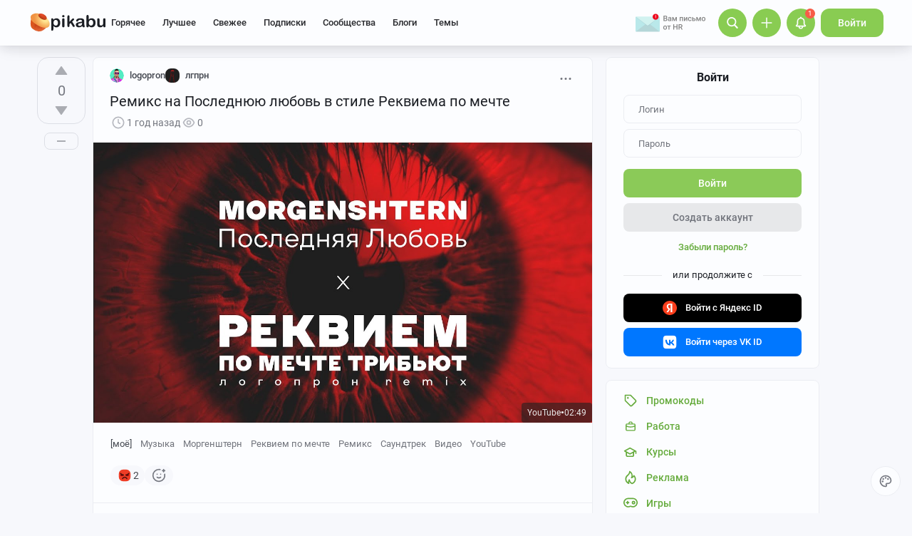

--- FILE ---
content_type: text/html; charset=utf-8
request_url: https://www.google.com/recaptcha/api2/anchor?ar=1&k=6Lf5DUsUAAAAAGeOi2l8EpSqiAteDx5PGFMYPkQW&co=aHR0cHM6Ly9waWthYnUucnU6NDQz&hl=en&v=PoyoqOPhxBO7pBk68S4YbpHZ&size=invisible&badge=bottomleft&anchor-ms=20000&execute-ms=30000&cb=a8tv7oa02qf5
body_size: 49082
content:
<!DOCTYPE HTML><html dir="ltr" lang="en"><head><meta http-equiv="Content-Type" content="text/html; charset=UTF-8">
<meta http-equiv="X-UA-Compatible" content="IE=edge">
<title>reCAPTCHA</title>
<style type="text/css">
/* cyrillic-ext */
@font-face {
  font-family: 'Roboto';
  font-style: normal;
  font-weight: 400;
  font-stretch: 100%;
  src: url(//fonts.gstatic.com/s/roboto/v48/KFO7CnqEu92Fr1ME7kSn66aGLdTylUAMa3GUBHMdazTgWw.woff2) format('woff2');
  unicode-range: U+0460-052F, U+1C80-1C8A, U+20B4, U+2DE0-2DFF, U+A640-A69F, U+FE2E-FE2F;
}
/* cyrillic */
@font-face {
  font-family: 'Roboto';
  font-style: normal;
  font-weight: 400;
  font-stretch: 100%;
  src: url(//fonts.gstatic.com/s/roboto/v48/KFO7CnqEu92Fr1ME7kSn66aGLdTylUAMa3iUBHMdazTgWw.woff2) format('woff2');
  unicode-range: U+0301, U+0400-045F, U+0490-0491, U+04B0-04B1, U+2116;
}
/* greek-ext */
@font-face {
  font-family: 'Roboto';
  font-style: normal;
  font-weight: 400;
  font-stretch: 100%;
  src: url(//fonts.gstatic.com/s/roboto/v48/KFO7CnqEu92Fr1ME7kSn66aGLdTylUAMa3CUBHMdazTgWw.woff2) format('woff2');
  unicode-range: U+1F00-1FFF;
}
/* greek */
@font-face {
  font-family: 'Roboto';
  font-style: normal;
  font-weight: 400;
  font-stretch: 100%;
  src: url(//fonts.gstatic.com/s/roboto/v48/KFO7CnqEu92Fr1ME7kSn66aGLdTylUAMa3-UBHMdazTgWw.woff2) format('woff2');
  unicode-range: U+0370-0377, U+037A-037F, U+0384-038A, U+038C, U+038E-03A1, U+03A3-03FF;
}
/* math */
@font-face {
  font-family: 'Roboto';
  font-style: normal;
  font-weight: 400;
  font-stretch: 100%;
  src: url(//fonts.gstatic.com/s/roboto/v48/KFO7CnqEu92Fr1ME7kSn66aGLdTylUAMawCUBHMdazTgWw.woff2) format('woff2');
  unicode-range: U+0302-0303, U+0305, U+0307-0308, U+0310, U+0312, U+0315, U+031A, U+0326-0327, U+032C, U+032F-0330, U+0332-0333, U+0338, U+033A, U+0346, U+034D, U+0391-03A1, U+03A3-03A9, U+03B1-03C9, U+03D1, U+03D5-03D6, U+03F0-03F1, U+03F4-03F5, U+2016-2017, U+2034-2038, U+203C, U+2040, U+2043, U+2047, U+2050, U+2057, U+205F, U+2070-2071, U+2074-208E, U+2090-209C, U+20D0-20DC, U+20E1, U+20E5-20EF, U+2100-2112, U+2114-2115, U+2117-2121, U+2123-214F, U+2190, U+2192, U+2194-21AE, U+21B0-21E5, U+21F1-21F2, U+21F4-2211, U+2213-2214, U+2216-22FF, U+2308-230B, U+2310, U+2319, U+231C-2321, U+2336-237A, U+237C, U+2395, U+239B-23B7, U+23D0, U+23DC-23E1, U+2474-2475, U+25AF, U+25B3, U+25B7, U+25BD, U+25C1, U+25CA, U+25CC, U+25FB, U+266D-266F, U+27C0-27FF, U+2900-2AFF, U+2B0E-2B11, U+2B30-2B4C, U+2BFE, U+3030, U+FF5B, U+FF5D, U+1D400-1D7FF, U+1EE00-1EEFF;
}
/* symbols */
@font-face {
  font-family: 'Roboto';
  font-style: normal;
  font-weight: 400;
  font-stretch: 100%;
  src: url(//fonts.gstatic.com/s/roboto/v48/KFO7CnqEu92Fr1ME7kSn66aGLdTylUAMaxKUBHMdazTgWw.woff2) format('woff2');
  unicode-range: U+0001-000C, U+000E-001F, U+007F-009F, U+20DD-20E0, U+20E2-20E4, U+2150-218F, U+2190, U+2192, U+2194-2199, U+21AF, U+21E6-21F0, U+21F3, U+2218-2219, U+2299, U+22C4-22C6, U+2300-243F, U+2440-244A, U+2460-24FF, U+25A0-27BF, U+2800-28FF, U+2921-2922, U+2981, U+29BF, U+29EB, U+2B00-2BFF, U+4DC0-4DFF, U+FFF9-FFFB, U+10140-1018E, U+10190-1019C, U+101A0, U+101D0-101FD, U+102E0-102FB, U+10E60-10E7E, U+1D2C0-1D2D3, U+1D2E0-1D37F, U+1F000-1F0FF, U+1F100-1F1AD, U+1F1E6-1F1FF, U+1F30D-1F30F, U+1F315, U+1F31C, U+1F31E, U+1F320-1F32C, U+1F336, U+1F378, U+1F37D, U+1F382, U+1F393-1F39F, U+1F3A7-1F3A8, U+1F3AC-1F3AF, U+1F3C2, U+1F3C4-1F3C6, U+1F3CA-1F3CE, U+1F3D4-1F3E0, U+1F3ED, U+1F3F1-1F3F3, U+1F3F5-1F3F7, U+1F408, U+1F415, U+1F41F, U+1F426, U+1F43F, U+1F441-1F442, U+1F444, U+1F446-1F449, U+1F44C-1F44E, U+1F453, U+1F46A, U+1F47D, U+1F4A3, U+1F4B0, U+1F4B3, U+1F4B9, U+1F4BB, U+1F4BF, U+1F4C8-1F4CB, U+1F4D6, U+1F4DA, U+1F4DF, U+1F4E3-1F4E6, U+1F4EA-1F4ED, U+1F4F7, U+1F4F9-1F4FB, U+1F4FD-1F4FE, U+1F503, U+1F507-1F50B, U+1F50D, U+1F512-1F513, U+1F53E-1F54A, U+1F54F-1F5FA, U+1F610, U+1F650-1F67F, U+1F687, U+1F68D, U+1F691, U+1F694, U+1F698, U+1F6AD, U+1F6B2, U+1F6B9-1F6BA, U+1F6BC, U+1F6C6-1F6CF, U+1F6D3-1F6D7, U+1F6E0-1F6EA, U+1F6F0-1F6F3, U+1F6F7-1F6FC, U+1F700-1F7FF, U+1F800-1F80B, U+1F810-1F847, U+1F850-1F859, U+1F860-1F887, U+1F890-1F8AD, U+1F8B0-1F8BB, U+1F8C0-1F8C1, U+1F900-1F90B, U+1F93B, U+1F946, U+1F984, U+1F996, U+1F9E9, U+1FA00-1FA6F, U+1FA70-1FA7C, U+1FA80-1FA89, U+1FA8F-1FAC6, U+1FACE-1FADC, U+1FADF-1FAE9, U+1FAF0-1FAF8, U+1FB00-1FBFF;
}
/* vietnamese */
@font-face {
  font-family: 'Roboto';
  font-style: normal;
  font-weight: 400;
  font-stretch: 100%;
  src: url(//fonts.gstatic.com/s/roboto/v48/KFO7CnqEu92Fr1ME7kSn66aGLdTylUAMa3OUBHMdazTgWw.woff2) format('woff2');
  unicode-range: U+0102-0103, U+0110-0111, U+0128-0129, U+0168-0169, U+01A0-01A1, U+01AF-01B0, U+0300-0301, U+0303-0304, U+0308-0309, U+0323, U+0329, U+1EA0-1EF9, U+20AB;
}
/* latin-ext */
@font-face {
  font-family: 'Roboto';
  font-style: normal;
  font-weight: 400;
  font-stretch: 100%;
  src: url(//fonts.gstatic.com/s/roboto/v48/KFO7CnqEu92Fr1ME7kSn66aGLdTylUAMa3KUBHMdazTgWw.woff2) format('woff2');
  unicode-range: U+0100-02BA, U+02BD-02C5, U+02C7-02CC, U+02CE-02D7, U+02DD-02FF, U+0304, U+0308, U+0329, U+1D00-1DBF, U+1E00-1E9F, U+1EF2-1EFF, U+2020, U+20A0-20AB, U+20AD-20C0, U+2113, U+2C60-2C7F, U+A720-A7FF;
}
/* latin */
@font-face {
  font-family: 'Roboto';
  font-style: normal;
  font-weight: 400;
  font-stretch: 100%;
  src: url(//fonts.gstatic.com/s/roboto/v48/KFO7CnqEu92Fr1ME7kSn66aGLdTylUAMa3yUBHMdazQ.woff2) format('woff2');
  unicode-range: U+0000-00FF, U+0131, U+0152-0153, U+02BB-02BC, U+02C6, U+02DA, U+02DC, U+0304, U+0308, U+0329, U+2000-206F, U+20AC, U+2122, U+2191, U+2193, U+2212, U+2215, U+FEFF, U+FFFD;
}
/* cyrillic-ext */
@font-face {
  font-family: 'Roboto';
  font-style: normal;
  font-weight: 500;
  font-stretch: 100%;
  src: url(//fonts.gstatic.com/s/roboto/v48/KFO7CnqEu92Fr1ME7kSn66aGLdTylUAMa3GUBHMdazTgWw.woff2) format('woff2');
  unicode-range: U+0460-052F, U+1C80-1C8A, U+20B4, U+2DE0-2DFF, U+A640-A69F, U+FE2E-FE2F;
}
/* cyrillic */
@font-face {
  font-family: 'Roboto';
  font-style: normal;
  font-weight: 500;
  font-stretch: 100%;
  src: url(//fonts.gstatic.com/s/roboto/v48/KFO7CnqEu92Fr1ME7kSn66aGLdTylUAMa3iUBHMdazTgWw.woff2) format('woff2');
  unicode-range: U+0301, U+0400-045F, U+0490-0491, U+04B0-04B1, U+2116;
}
/* greek-ext */
@font-face {
  font-family: 'Roboto';
  font-style: normal;
  font-weight: 500;
  font-stretch: 100%;
  src: url(//fonts.gstatic.com/s/roboto/v48/KFO7CnqEu92Fr1ME7kSn66aGLdTylUAMa3CUBHMdazTgWw.woff2) format('woff2');
  unicode-range: U+1F00-1FFF;
}
/* greek */
@font-face {
  font-family: 'Roboto';
  font-style: normal;
  font-weight: 500;
  font-stretch: 100%;
  src: url(//fonts.gstatic.com/s/roboto/v48/KFO7CnqEu92Fr1ME7kSn66aGLdTylUAMa3-UBHMdazTgWw.woff2) format('woff2');
  unicode-range: U+0370-0377, U+037A-037F, U+0384-038A, U+038C, U+038E-03A1, U+03A3-03FF;
}
/* math */
@font-face {
  font-family: 'Roboto';
  font-style: normal;
  font-weight: 500;
  font-stretch: 100%;
  src: url(//fonts.gstatic.com/s/roboto/v48/KFO7CnqEu92Fr1ME7kSn66aGLdTylUAMawCUBHMdazTgWw.woff2) format('woff2');
  unicode-range: U+0302-0303, U+0305, U+0307-0308, U+0310, U+0312, U+0315, U+031A, U+0326-0327, U+032C, U+032F-0330, U+0332-0333, U+0338, U+033A, U+0346, U+034D, U+0391-03A1, U+03A3-03A9, U+03B1-03C9, U+03D1, U+03D5-03D6, U+03F0-03F1, U+03F4-03F5, U+2016-2017, U+2034-2038, U+203C, U+2040, U+2043, U+2047, U+2050, U+2057, U+205F, U+2070-2071, U+2074-208E, U+2090-209C, U+20D0-20DC, U+20E1, U+20E5-20EF, U+2100-2112, U+2114-2115, U+2117-2121, U+2123-214F, U+2190, U+2192, U+2194-21AE, U+21B0-21E5, U+21F1-21F2, U+21F4-2211, U+2213-2214, U+2216-22FF, U+2308-230B, U+2310, U+2319, U+231C-2321, U+2336-237A, U+237C, U+2395, U+239B-23B7, U+23D0, U+23DC-23E1, U+2474-2475, U+25AF, U+25B3, U+25B7, U+25BD, U+25C1, U+25CA, U+25CC, U+25FB, U+266D-266F, U+27C0-27FF, U+2900-2AFF, U+2B0E-2B11, U+2B30-2B4C, U+2BFE, U+3030, U+FF5B, U+FF5D, U+1D400-1D7FF, U+1EE00-1EEFF;
}
/* symbols */
@font-face {
  font-family: 'Roboto';
  font-style: normal;
  font-weight: 500;
  font-stretch: 100%;
  src: url(//fonts.gstatic.com/s/roboto/v48/KFO7CnqEu92Fr1ME7kSn66aGLdTylUAMaxKUBHMdazTgWw.woff2) format('woff2');
  unicode-range: U+0001-000C, U+000E-001F, U+007F-009F, U+20DD-20E0, U+20E2-20E4, U+2150-218F, U+2190, U+2192, U+2194-2199, U+21AF, U+21E6-21F0, U+21F3, U+2218-2219, U+2299, U+22C4-22C6, U+2300-243F, U+2440-244A, U+2460-24FF, U+25A0-27BF, U+2800-28FF, U+2921-2922, U+2981, U+29BF, U+29EB, U+2B00-2BFF, U+4DC0-4DFF, U+FFF9-FFFB, U+10140-1018E, U+10190-1019C, U+101A0, U+101D0-101FD, U+102E0-102FB, U+10E60-10E7E, U+1D2C0-1D2D3, U+1D2E0-1D37F, U+1F000-1F0FF, U+1F100-1F1AD, U+1F1E6-1F1FF, U+1F30D-1F30F, U+1F315, U+1F31C, U+1F31E, U+1F320-1F32C, U+1F336, U+1F378, U+1F37D, U+1F382, U+1F393-1F39F, U+1F3A7-1F3A8, U+1F3AC-1F3AF, U+1F3C2, U+1F3C4-1F3C6, U+1F3CA-1F3CE, U+1F3D4-1F3E0, U+1F3ED, U+1F3F1-1F3F3, U+1F3F5-1F3F7, U+1F408, U+1F415, U+1F41F, U+1F426, U+1F43F, U+1F441-1F442, U+1F444, U+1F446-1F449, U+1F44C-1F44E, U+1F453, U+1F46A, U+1F47D, U+1F4A3, U+1F4B0, U+1F4B3, U+1F4B9, U+1F4BB, U+1F4BF, U+1F4C8-1F4CB, U+1F4D6, U+1F4DA, U+1F4DF, U+1F4E3-1F4E6, U+1F4EA-1F4ED, U+1F4F7, U+1F4F9-1F4FB, U+1F4FD-1F4FE, U+1F503, U+1F507-1F50B, U+1F50D, U+1F512-1F513, U+1F53E-1F54A, U+1F54F-1F5FA, U+1F610, U+1F650-1F67F, U+1F687, U+1F68D, U+1F691, U+1F694, U+1F698, U+1F6AD, U+1F6B2, U+1F6B9-1F6BA, U+1F6BC, U+1F6C6-1F6CF, U+1F6D3-1F6D7, U+1F6E0-1F6EA, U+1F6F0-1F6F3, U+1F6F7-1F6FC, U+1F700-1F7FF, U+1F800-1F80B, U+1F810-1F847, U+1F850-1F859, U+1F860-1F887, U+1F890-1F8AD, U+1F8B0-1F8BB, U+1F8C0-1F8C1, U+1F900-1F90B, U+1F93B, U+1F946, U+1F984, U+1F996, U+1F9E9, U+1FA00-1FA6F, U+1FA70-1FA7C, U+1FA80-1FA89, U+1FA8F-1FAC6, U+1FACE-1FADC, U+1FADF-1FAE9, U+1FAF0-1FAF8, U+1FB00-1FBFF;
}
/* vietnamese */
@font-face {
  font-family: 'Roboto';
  font-style: normal;
  font-weight: 500;
  font-stretch: 100%;
  src: url(//fonts.gstatic.com/s/roboto/v48/KFO7CnqEu92Fr1ME7kSn66aGLdTylUAMa3OUBHMdazTgWw.woff2) format('woff2');
  unicode-range: U+0102-0103, U+0110-0111, U+0128-0129, U+0168-0169, U+01A0-01A1, U+01AF-01B0, U+0300-0301, U+0303-0304, U+0308-0309, U+0323, U+0329, U+1EA0-1EF9, U+20AB;
}
/* latin-ext */
@font-face {
  font-family: 'Roboto';
  font-style: normal;
  font-weight: 500;
  font-stretch: 100%;
  src: url(//fonts.gstatic.com/s/roboto/v48/KFO7CnqEu92Fr1ME7kSn66aGLdTylUAMa3KUBHMdazTgWw.woff2) format('woff2');
  unicode-range: U+0100-02BA, U+02BD-02C5, U+02C7-02CC, U+02CE-02D7, U+02DD-02FF, U+0304, U+0308, U+0329, U+1D00-1DBF, U+1E00-1E9F, U+1EF2-1EFF, U+2020, U+20A0-20AB, U+20AD-20C0, U+2113, U+2C60-2C7F, U+A720-A7FF;
}
/* latin */
@font-face {
  font-family: 'Roboto';
  font-style: normal;
  font-weight: 500;
  font-stretch: 100%;
  src: url(//fonts.gstatic.com/s/roboto/v48/KFO7CnqEu92Fr1ME7kSn66aGLdTylUAMa3yUBHMdazQ.woff2) format('woff2');
  unicode-range: U+0000-00FF, U+0131, U+0152-0153, U+02BB-02BC, U+02C6, U+02DA, U+02DC, U+0304, U+0308, U+0329, U+2000-206F, U+20AC, U+2122, U+2191, U+2193, U+2212, U+2215, U+FEFF, U+FFFD;
}
/* cyrillic-ext */
@font-face {
  font-family: 'Roboto';
  font-style: normal;
  font-weight: 900;
  font-stretch: 100%;
  src: url(//fonts.gstatic.com/s/roboto/v48/KFO7CnqEu92Fr1ME7kSn66aGLdTylUAMa3GUBHMdazTgWw.woff2) format('woff2');
  unicode-range: U+0460-052F, U+1C80-1C8A, U+20B4, U+2DE0-2DFF, U+A640-A69F, U+FE2E-FE2F;
}
/* cyrillic */
@font-face {
  font-family: 'Roboto';
  font-style: normal;
  font-weight: 900;
  font-stretch: 100%;
  src: url(//fonts.gstatic.com/s/roboto/v48/KFO7CnqEu92Fr1ME7kSn66aGLdTylUAMa3iUBHMdazTgWw.woff2) format('woff2');
  unicode-range: U+0301, U+0400-045F, U+0490-0491, U+04B0-04B1, U+2116;
}
/* greek-ext */
@font-face {
  font-family: 'Roboto';
  font-style: normal;
  font-weight: 900;
  font-stretch: 100%;
  src: url(//fonts.gstatic.com/s/roboto/v48/KFO7CnqEu92Fr1ME7kSn66aGLdTylUAMa3CUBHMdazTgWw.woff2) format('woff2');
  unicode-range: U+1F00-1FFF;
}
/* greek */
@font-face {
  font-family: 'Roboto';
  font-style: normal;
  font-weight: 900;
  font-stretch: 100%;
  src: url(//fonts.gstatic.com/s/roboto/v48/KFO7CnqEu92Fr1ME7kSn66aGLdTylUAMa3-UBHMdazTgWw.woff2) format('woff2');
  unicode-range: U+0370-0377, U+037A-037F, U+0384-038A, U+038C, U+038E-03A1, U+03A3-03FF;
}
/* math */
@font-face {
  font-family: 'Roboto';
  font-style: normal;
  font-weight: 900;
  font-stretch: 100%;
  src: url(//fonts.gstatic.com/s/roboto/v48/KFO7CnqEu92Fr1ME7kSn66aGLdTylUAMawCUBHMdazTgWw.woff2) format('woff2');
  unicode-range: U+0302-0303, U+0305, U+0307-0308, U+0310, U+0312, U+0315, U+031A, U+0326-0327, U+032C, U+032F-0330, U+0332-0333, U+0338, U+033A, U+0346, U+034D, U+0391-03A1, U+03A3-03A9, U+03B1-03C9, U+03D1, U+03D5-03D6, U+03F0-03F1, U+03F4-03F5, U+2016-2017, U+2034-2038, U+203C, U+2040, U+2043, U+2047, U+2050, U+2057, U+205F, U+2070-2071, U+2074-208E, U+2090-209C, U+20D0-20DC, U+20E1, U+20E5-20EF, U+2100-2112, U+2114-2115, U+2117-2121, U+2123-214F, U+2190, U+2192, U+2194-21AE, U+21B0-21E5, U+21F1-21F2, U+21F4-2211, U+2213-2214, U+2216-22FF, U+2308-230B, U+2310, U+2319, U+231C-2321, U+2336-237A, U+237C, U+2395, U+239B-23B7, U+23D0, U+23DC-23E1, U+2474-2475, U+25AF, U+25B3, U+25B7, U+25BD, U+25C1, U+25CA, U+25CC, U+25FB, U+266D-266F, U+27C0-27FF, U+2900-2AFF, U+2B0E-2B11, U+2B30-2B4C, U+2BFE, U+3030, U+FF5B, U+FF5D, U+1D400-1D7FF, U+1EE00-1EEFF;
}
/* symbols */
@font-face {
  font-family: 'Roboto';
  font-style: normal;
  font-weight: 900;
  font-stretch: 100%;
  src: url(//fonts.gstatic.com/s/roboto/v48/KFO7CnqEu92Fr1ME7kSn66aGLdTylUAMaxKUBHMdazTgWw.woff2) format('woff2');
  unicode-range: U+0001-000C, U+000E-001F, U+007F-009F, U+20DD-20E0, U+20E2-20E4, U+2150-218F, U+2190, U+2192, U+2194-2199, U+21AF, U+21E6-21F0, U+21F3, U+2218-2219, U+2299, U+22C4-22C6, U+2300-243F, U+2440-244A, U+2460-24FF, U+25A0-27BF, U+2800-28FF, U+2921-2922, U+2981, U+29BF, U+29EB, U+2B00-2BFF, U+4DC0-4DFF, U+FFF9-FFFB, U+10140-1018E, U+10190-1019C, U+101A0, U+101D0-101FD, U+102E0-102FB, U+10E60-10E7E, U+1D2C0-1D2D3, U+1D2E0-1D37F, U+1F000-1F0FF, U+1F100-1F1AD, U+1F1E6-1F1FF, U+1F30D-1F30F, U+1F315, U+1F31C, U+1F31E, U+1F320-1F32C, U+1F336, U+1F378, U+1F37D, U+1F382, U+1F393-1F39F, U+1F3A7-1F3A8, U+1F3AC-1F3AF, U+1F3C2, U+1F3C4-1F3C6, U+1F3CA-1F3CE, U+1F3D4-1F3E0, U+1F3ED, U+1F3F1-1F3F3, U+1F3F5-1F3F7, U+1F408, U+1F415, U+1F41F, U+1F426, U+1F43F, U+1F441-1F442, U+1F444, U+1F446-1F449, U+1F44C-1F44E, U+1F453, U+1F46A, U+1F47D, U+1F4A3, U+1F4B0, U+1F4B3, U+1F4B9, U+1F4BB, U+1F4BF, U+1F4C8-1F4CB, U+1F4D6, U+1F4DA, U+1F4DF, U+1F4E3-1F4E6, U+1F4EA-1F4ED, U+1F4F7, U+1F4F9-1F4FB, U+1F4FD-1F4FE, U+1F503, U+1F507-1F50B, U+1F50D, U+1F512-1F513, U+1F53E-1F54A, U+1F54F-1F5FA, U+1F610, U+1F650-1F67F, U+1F687, U+1F68D, U+1F691, U+1F694, U+1F698, U+1F6AD, U+1F6B2, U+1F6B9-1F6BA, U+1F6BC, U+1F6C6-1F6CF, U+1F6D3-1F6D7, U+1F6E0-1F6EA, U+1F6F0-1F6F3, U+1F6F7-1F6FC, U+1F700-1F7FF, U+1F800-1F80B, U+1F810-1F847, U+1F850-1F859, U+1F860-1F887, U+1F890-1F8AD, U+1F8B0-1F8BB, U+1F8C0-1F8C1, U+1F900-1F90B, U+1F93B, U+1F946, U+1F984, U+1F996, U+1F9E9, U+1FA00-1FA6F, U+1FA70-1FA7C, U+1FA80-1FA89, U+1FA8F-1FAC6, U+1FACE-1FADC, U+1FADF-1FAE9, U+1FAF0-1FAF8, U+1FB00-1FBFF;
}
/* vietnamese */
@font-face {
  font-family: 'Roboto';
  font-style: normal;
  font-weight: 900;
  font-stretch: 100%;
  src: url(//fonts.gstatic.com/s/roboto/v48/KFO7CnqEu92Fr1ME7kSn66aGLdTylUAMa3OUBHMdazTgWw.woff2) format('woff2');
  unicode-range: U+0102-0103, U+0110-0111, U+0128-0129, U+0168-0169, U+01A0-01A1, U+01AF-01B0, U+0300-0301, U+0303-0304, U+0308-0309, U+0323, U+0329, U+1EA0-1EF9, U+20AB;
}
/* latin-ext */
@font-face {
  font-family: 'Roboto';
  font-style: normal;
  font-weight: 900;
  font-stretch: 100%;
  src: url(//fonts.gstatic.com/s/roboto/v48/KFO7CnqEu92Fr1ME7kSn66aGLdTylUAMa3KUBHMdazTgWw.woff2) format('woff2');
  unicode-range: U+0100-02BA, U+02BD-02C5, U+02C7-02CC, U+02CE-02D7, U+02DD-02FF, U+0304, U+0308, U+0329, U+1D00-1DBF, U+1E00-1E9F, U+1EF2-1EFF, U+2020, U+20A0-20AB, U+20AD-20C0, U+2113, U+2C60-2C7F, U+A720-A7FF;
}
/* latin */
@font-face {
  font-family: 'Roboto';
  font-style: normal;
  font-weight: 900;
  font-stretch: 100%;
  src: url(//fonts.gstatic.com/s/roboto/v48/KFO7CnqEu92Fr1ME7kSn66aGLdTylUAMa3yUBHMdazQ.woff2) format('woff2');
  unicode-range: U+0000-00FF, U+0131, U+0152-0153, U+02BB-02BC, U+02C6, U+02DA, U+02DC, U+0304, U+0308, U+0329, U+2000-206F, U+20AC, U+2122, U+2191, U+2193, U+2212, U+2215, U+FEFF, U+FFFD;
}

</style>
<link rel="stylesheet" type="text/css" href="https://www.gstatic.com/recaptcha/releases/PoyoqOPhxBO7pBk68S4YbpHZ/styles__ltr.css">
<script nonce="s5xL99onbDpbCTCstDqOdw" type="text/javascript">window['__recaptcha_api'] = 'https://www.google.com/recaptcha/api2/';</script>
<script type="text/javascript" src="https://www.gstatic.com/recaptcha/releases/PoyoqOPhxBO7pBk68S4YbpHZ/recaptcha__en.js" nonce="s5xL99onbDpbCTCstDqOdw">
      
    </script></head>
<body><div id="rc-anchor-alert" class="rc-anchor-alert"></div>
<input type="hidden" id="recaptcha-token" value="[base64]">
<script type="text/javascript" nonce="s5xL99onbDpbCTCstDqOdw">
      recaptcha.anchor.Main.init("[\x22ainput\x22,[\x22bgdata\x22,\x22\x22,\[base64]/[base64]/[base64]/ZyhXLGgpOnEoW04sMjEsbF0sVywwKSxoKSxmYWxzZSxmYWxzZSl9Y2F0Y2goayl7RygzNTgsVyk/[base64]/[base64]/[base64]/[base64]/[base64]/[base64]/[base64]/bmV3IEJbT10oRFswXSk6dz09Mj9uZXcgQltPXShEWzBdLERbMV0pOnc9PTM/bmV3IEJbT10oRFswXSxEWzFdLERbMl0pOnc9PTQ/[base64]/[base64]/[base64]/[base64]/[base64]\\u003d\x22,\[base64]\x22,\x22FMKnYw7DmMKlK13CrMKtJMOBKGbDvsKHw7d4BcKXw5RSwprDoFRNw77Ct3DDiF/Ck8KKw4nClCZcCsOCw443TwXCh8KTCXQ1w7Y6G8OPRS18QsOfwpN1VMKLw7vDnl/CkcKwwpwkw4dCPcOQw70YbH01ZwFRw60GYwfDsVQbw5jDjsKzSGwJfMKtCcKoLhZbwpTCnUx1QT1xEcKEwo3DrB4PwoZnw7RDIFTDhnTCmcKHPsKcwrDDg8OXwqPDi8ObODrCnsKpQxLCk8Oxwqd/[base64]/Dj8OXwp7CtcOfWAg3w7vCjsOhw4XDvjIPNAxEw4/DjcO3Cm/DpHfDhMOoRUHCicODbMKkwqXDp8Ofw6fCnMKJwo1Bw6c9wqdlw6jDpl3Ct0TDsnrDuMK9w4PDhwh7wrZNT8KtOsKcPsOewoPCl8KWXcKgwqFONW50AMKtL8OCw4w/wqZPQsKrwqALQStCw55LWMK0wrkVw6HDtU9pYgPDtcOMwoXCo8OyDQrCmsOmwrAlwqErw6t0J8O2V2lCKsOke8KwC8O6FwrCvmY/w5PDkWYPw5Bjwr0Ew6DCtHccLcO3wqLDtEg0w73CuFzCncKfFm3Dl8OrHVhxWXMRDMKAwoPDtXPCncOCw43DsnPDvcOyRA3DsxBCwqhxw65lwqHCqsKMwogwIMKVSRvCpi/CqijCiADDiWMfw5/DmcKwOjIew6UtfMO9wrcqY8O5dmZnQMODF8OFSMOLwp7CnGzClWwuB8O4KwjCqsKiwpjDv2VCwrR9HsOBPcOfw7HDsSRsw4HDnUpGw6DCisK8wrDDrcOAwqPCnVzDuxJHw5/CrB/Co8KAMmwBw5nDicK/PnbCvcKtw4UWMn7DvnTCmcKFwrLCmywLwrPCuifCjsOxw541wp4Hw7/DmykeFsKGw6bDj2gvL8OfZcKgJw7DisKUSCzCgcKlw5crwokyFwHCisOFwpc/[base64]/CrGEDZcObYcKNwqzClwXCu8KABMOywo/[base64]/[base64]/CsMKSw7bDmHxcRjPCni5wwrMtb8OZwqnCjCXDm8Ozw6ACwpw8w51uw44iwrPDssKswr/CpcKfD8O7w4oSw4HCqHpdU8K5AcOSw7rDtsKew5rDhMKhOMOEw7jDpRARw6BpwroOYBXDiAbChSJTfC8qw4xRJcObF8KpwrNiHMKMPcO/eQNXw5LDtcKFw5TCin7CvxnDmEgCw4wUwpAUwpDChxUgwoXCuREwIsKmwrNzwrXChsKcw58BwochI8OxQUvDh3VQPsKcDB0PwqrCmsOMbcO6MHoCw5dWSsKDAsKgw4ZTw7jCkMO8WwMOw4kTwoPCmiLCssOWVMOLNxfDo8OfwoR4w5gww4TDvl/Dqktew5kfBQDDnxUfNsO+wpjDh0c3w73CmMO1UGIHw4/Ci8OSw67DlsOmbjB4wp8twobCgwETZT3DpjDCvsOhwoPCtDV1LcKvFsOkwr7DoU3ClmfCocKBAFgpw6JKLUHDvcOfWsKyw7nDhVzCmMKNw4gabXRIw6LCmcOWwpkzw7/Dv03DuwXDsmsMw4DDtMKuw5/DrsKcw4bCmgInw4cKS8KJB3vCuRXDhEQpwpECHlckCMKswqtBKEU+SlrCli/CqcKKHsKWQ07Cohozw7l5w4bCtmd2w7FOTAjCg8K1wo14w5fCsMOMW3Ylwo/DosKCw7h2OMOYw596w6bDisO5wpoDwot1w7LCisO1cynDsTLCnMOIWmpmwrRILkfDksK6AcK2w6FDw7l7w6/DqcKlw51rwoPChcOKwrTCh297EAPCqcKYw6jDoWBqwoVvwofCvAQnwp/Drw/DhsKmw69hwozDhcOvwqYVU8OEHcOzwoDDjcKbwpBBelUfw5BYw4XCqAnChCZUejoSFnHCksKWccK7woIlUcO4VsKUVCFLY8OZdBoBwoU4w5sEa8KkVMOjwqDCiHrCuwUlJMKlwpvDpjYuWsO/[base64]/Dp2zCssOsw5fDtDrDgkLCmMOhFsK6w6sva0t3wpE0L0ocw5jCvcKhw4bDtcKswo/DmsOAwosKesOfw6fCssOhw5YRFTXDlFJyExkRw4Atw5xlwqDCtxLDmUIaNizDrcOFTXnCpCzCr8KaTRrCmcK+w6XCu8O3MGktESNjfcKOw64AWS7DmWdDw4LCmEdLw6wOwpTDt8OhBMO6w4HDgMKhKV/Cv8ONCMK7wpB9woDDu8KJS2bDn1MXw4XDhVMQSsK7QH5sw4/Ct8OXw5PDlMKgI3rCoGJ/KsOkF8Oua8OCw6xDCy7Co8Odw7rDvMO+wrbClcKPw5s4E8Kiwr3DusO0YA3CtMKKfsOXw6d7woXCpcOWwqp4KcO6Q8KnwrRQwrfCocO4OnnDocK1w7/[base64]/[base64]/MCY/w4UOwokFADpOdsK9WD/DncOtwqzCisKgwqzCkcKGwo7CtGjClsOwBATCmw4vIVhBwqXDq8OaH8KGCMKNdW/[base64]/Cn8OXwpYnDlDCjz5cwotmwqINEsOTYMKmwoEVw5l2w598woFocxHDuXXClgfDvgp8w6rCrMK/ScOzw7vDpsK6wp7DnsKUwqLDq8Kaw5jDk8ONEHN+WVciwrDCuAdFfcKCPsOQCcKcwpkywrzDiApGwoIrwq54wpZNR2Ykw5wLFVQQGcK/[base64]/wrAQWmbCrV3DuXLCvcOGaSRsaywHw7nDiWtna8KlwrtYwrQ3wrfDimfDj8OwN8OAacKxPMOTwpMmw5slMGdFF2Ylwo5Lw7Efw7whUx/DjMO3XMOmw5FEwrrCl8K6w7TDqmNQwrrCosKxO8K2wqHCqcKuLVfCslnCssKCwpjDt8KITcO5GSzCj8Ksw53DmhLChsKsOEvClsOIQWViwrI6w6HDtzPDrHjDksOvw40gVwHDuXfCrsO+a8OOCMK2EsO/e3PDj3hsw4F9YcKcRxRFelJcwoXCnMKeI3TDgcOiwrvDicOLQHwgWy/DucOJRsObBRgFA3F9wpjCgT9Zw6rDpcOBJAgwwpPDr8KtwqR2w5YGw4/Dmhpnw7NfMw1Mw7DDkcKBwpPCo0fDlhZNUsKmPcO8wrTDh8Kww7cXR1NHSDkvYMOFT8KsMcOZBEbCusOSR8K4bMK0woHDghDCujwpbW0fw5HDv8OrJRHCq8KMHk7CisOnTAHDuBfDn3XDlA/[base64]/Dk8Kcw4NtwrrDqsKQHcKBAMKIMCpewrkJCCvDm8K4J0ZSwqfCs8KKecKvBxPCo3zCoD0MVsKzQcOjQ8OOCsOIGMOtI8K2w7zCok3DqxrDtsKpewDCiV7Co8KQO8Kuw4XDlsOTw655wq3CjmIXQirCusKXw7vDhDbDksOtwpIuLcOsKMOCT8Kaw5law5jDry/DlAfCtXfDnVjCmAnDsMKkwqR/w7TDjsOywrZ1w6lCwosxw4UDw7XDgMOUeRjDhm3ChTjChcKRfMOlUsODOcOBaMOBX8KpFQFbbA7Cg8KHHcOEw7AJdDlzIcOBwp4fK8OjEcKHGMKFwonCl8OEwpVyPcKVCiTCtGHDu07Ct3vCvXhbwpMieXcmfMKqwqrCrVfCnCsFw6/Ci0bDnsOCKcKfwqFdwobDv8K5wpoqwqbDkMKaw79GwpJKwrvDk8OCw6/DgzrDhTbCgcO8VzbCmMKrMsOCwpfDp1jDkcKOw6N5UcKYwrI1J8KWKMKtw5cccMK9w6HChcKtUirCuyzDtERiw7YFRQhIEzbDj0zChsOwOwFOw7ISwokqwq/Dq8Kmw7IPJcKew7hZwqcBwqvCmTnDuFXCkMKQw6LDvX/[base64]/Cp2vCqsO7cMKRwpAYLMKkCcKyw5nCpmlmFsKAVQbChlLCth8sasOUw4TDij0EaMKWwo9OCMOsHx7CtsKCYcKhTsOpBS7Cp8O5DsOSNnMIRUvDucKTLcK6wrNwK0ZIw4gkB8K0w4nDk8OEDsOfwpBlYX3DhmjCvwhKKMKVcsO2w7XDlzXCtsKnEMOFHn7Cs8OBJ00/TgXCryjCusOgw5fDqQDCnWxqw5BqUzMPKlRMWcK0woPDujzDiBHDrMOfw6UUwpx3wpwqPMKlc8OCw6Z6Dx0CeXjDln83TsOWwoR3wovCjcOGa8K1wq/[base64]/w7VgwqYCwrHCtgXCqMKSHSPCj1/DqMKbOEXCocKsTkPCoMOwW0UUw7fCmHbDp8KUdMOAWTbDpcKLwrzDuMKlwpnCp3g9RSVFS8O9S05LwqVyXMOJwpF9JVQ6w4LCqzVUPRhVw6vDm8OJNMOXw4dpw59+w7s/wpzDgn8jCS1TAht1Gi3CicOAQwsqAk7Cs37DpkbCncOdAQBFJnR0fcKRwrHCn151K0QRw7XCtcOjbMO/w75XasODHAUjB1/Dv8KmUQvDliBZcMO7w4rDmcKJOMK4K8O1azvDlMOQwr/DsB/CqzloTsKMw7jDuMO7wroaw4AEw4fDnXzDjm0uAsOMwqvDjsOVEBgicMKSwrZDwqLDvVvCucKvTUYRw7QdwpJ4CcKuZwQOQ8OfSMOrwqbCk0BZwr9jw77Dmmg6w58qw7PDuMOuJMK1w7zCtyN+wrBjDxwcw6fDpsK/w6rDtMKcWlfDoX3CgMKBYV0lFGPCmMK6IsKFVz1GZzckJiDDncOXRiAXMn8rwoPDoiHDisKzw7h7w5bCoX4ywowAwq1NSFLDgsOhFsOHwoTCmMKHbMOzXcOuLDtVIgtLNStLwpLCi2/Ct3oXOBPDmMK6J13DkcK/ZXXCoBg9VMKlTQvDi8KrwprDqGQ/[base64]/CkcOKw7DDr8KCUcKuSD8YOFADTw3DnsOgNWleLcK7VlDDs8KUw6DDuDcgw5/CisKpGwEHwqIWOMKSesOFGjPCnMK4wqszFBjDvsOEMcKiw70mwojDvD3CugLDmC96w5M9w7vDv8OcwpIaLlTDisOow5jDuB5bw7vDp8KNLcKIw5/Dvg7Dn8K7wojDssK6w7/DqMOww6nClHLDgsOZwrxLIi0SwovCpcOTwrHDsjEoZhbCj1YfHsKBIsK5w47DksKwwoVtwol0CMOySSXCuw/DimTDmMKUNsOJwqJ6EsOsH8O4wq7CssK5A8OAa8O1w4bCn1trLMKaaRrCjmjDiX/Do24iw58PIAnCosKEwqDDvMOuAMKIAMKubMOVYMK4RyFow4oPd1Uhw4bCisOeMh/[base64]/CoBrDh8OYw7nCo8Okw5LCgAFoGsOLazHDq8KmwoF/G2jDp13DrEbDq8KawpPDrMO0w7B/[base64]/wqQCwofCocOaRWVvQFdIwohwwqNewoTCj8K5w7nDii3Dm2jDnMK3CDDClMKMG8OMe8KQYsOiZD/[base64]/XsKMSsO+RVPCix0tUMKRNsOjMnY0w77DjMKUYcOAw4tGSVnDuUlGZ2LDjMOLw6HDui/CkhbDjk7CrsOuDBx3SsKVdiFuw4wawrzCosOoOsKzNsKDDn1Mwo7CgVgRecK2w6zCg8KhBsKVw4nDhcO1S3VEBMOiG8KYwovCv23DqcKBbmzDtsOGFjrDuMOedyo/wrR9wqQswrbCkFDDsMOIw58uJ8KTJ8OTFsK/TMO0XsO0YMKkTcKYwrABwpYew4NDw510QMOITGHCnMOBWgY4Hi8IDMKQe8KgH8OywppkbjHCvHLDqnXDocOOw6NhTyrDusKFwrjCnMOEw4jClsO9w58iRsK3Yk0DwrnChMKxYhPCngJYZ8KXemPDksKdw5VuLcKZw75Cw6TDisOpSSsQw4jCtcK7KVQ/w5bDoSzDsWTDvsO1McOvAQkSw7rDpDzCsAXDkC4kw4dSL8OFwpvDgUkcwoplwo13aMO7wocfNw/DiATDv8KpwrtjKsKSw6lCw51mwrpDw6RVwqUVw5LCncKOVl7Cln1Zw60WwqDCpXXDj0hww5MAwrt3w5t/woTCsSt4NsOrU8Kqwr7ClMOqw4dLwp/Dl8OTwpfDsEUhwpY8w4HDin3Cii7DsAXCrjrCisOnw7vDvcO8RHBpwoojwonDr2fCoMKDwoLDuTVUfl/Dj8OAZHwDCMKodB1UwqTDlSDCt8KpFmzCr8OOAMO7w7fCnsOGw6fDksKCwrXCpg5ow7ghB8KKw5QYwr1nwqjDpifClMOfaX/Cu8OBaS/DoMOJcndGJcO+csKHw5LCicOQw7PDn2ASElPDocKAwoxkwpDChWXCucK0w4jDvsOzwrIWw6fDoMKMZBLDlwZ9Bj/DuCpEw5RYGmLDvTDCq8KBayXDssKIwosbcC9XGcOdMcK8w7vDrMK7w7HCk3AFdWzCj8OfJcKdwpF4a2DCmsKrwrXDoRcyUhfCpsOpaMKNwpzCsQtGwo1uwqvCksOKLcOVw6/ChgfClxFFw5LDoAtBwr3DgMK3w7/Co8K4XsOXwrbClE3CiU7CvDJfw7nDminCqsK6AiUKBMOWw5XDlAA4PTfDt8OLPsK/w7DDsgTDsMKyNcOwUT1VFsOfT8OPPww2HsKPJMK+wrnCrsK6wqfDmxRuw6ZRw4/[base64]/[base64]/Cqn/Ci3lNw5hEYT7CncKbw6XCr8OgDnhwT8KyRVYKwoduacKzf8ORccK7wpRZw77DjcKfw7dHw6cxZsKVw4bCnFnDvw1Aw5nCuMOgJ8KZwqdgA33DlAfCrsKNGcKqBMKPMQLDoFU5E8K6w6jCusOkwrIVw7LCusKLLsO9FEhOCMKILix1ZH7DgcKfw4EywrXDtxjDrsK/eMK2woEhecKzw67CqMK9Rw/[base64]/Dg8OoccOlw6F4eDDCj8OnOAU9w4ohWMKLwr/CmDPClEDCi8ONQUzDrMOaw5DDusOkWFDCusOmw6QreGrCvMK4wqRwwpvChVlma0DDnC3CnsOOTgrCr8KmK0dcEsOoKcKaNcOFw5Ykw77CoGtuYsKONcOKLcK+T8OpdzDCiUvCgEnCgsKWBsOLYsOpw5tbcMKWacOkw6s6wqg/[base64]/CvcKjwrN9w7/DtDbCiMO4w7vCjkXCmBfCisOGTQ9PRcOTwpZ9wrbDnk9iw41Jw7FOPcODw7YdbiHCicK4w7xnwq8yZMOaDcKPwqlMwp8+wpZaw7LCvCPDn8O2El/DkDhIw7rDssOZw5xXCTHDqMKvwrh5wpBDHQrCmWMpw6LCsW9dwrQuw5jDowrDisKzIhcJwp1nwqw0b8Oiw6p3w67DlsKiVxkcYWQ5Gxg+HW/DrMOZDCI1w4XClcKIw5PDicOqwotHw4TCn8K2w6TDkMOYJFtaw49BPcONw5DDtg/[base64]/[base64]/[base64]/wrzDl8OZw6PDhFjCk8K9L8K+w6/DvcKAaMKEw6Ysw6QRw5ZoCsKIwrpow7YSc1bCi2rCoMOEdcO9woHDsWjClhtHN17DsMO4w7rDg8Obw67Dm8Oyw5jDsB3CqFQ9wpJgw7jDrsO2wp/DmsOVw47Co0nDvMOlC3h8ZRVhwrXDsg3DlsOva8KnKMK4w6zDi8ONScKiwpjCngvDtMOgcMK3Ni/DlA4uwp95w4AiZMOkwrrDp0gkwolxCDFowpPCsV/DjMOTdMKww6zDlQoUUy/DrT1WcGbDiFFgw546bMKFwodpaMK4wroGwqgiNcKaAMK3w5nDu8KOwrIjemzDqHHDimlndVgjw5w+wqbCrcK/[base64]/wpLCiDrCtMOdwoxqw4oaJsO3w7Vuw6NIwonDtcOzwo8rLWY3w5XDtsKmcsK7fg/CkB96wr3CpMOuw6RABwRpwobCu8O8Uk9UwqfDgcO6VcO2w47CjWdAXRjDoMO1asKjw5XDtSjClcKmwq/CmcOVGkd+c8KEwpYrwoXCu8Kawq/Cui/[base64]/CvlcRwpvDg8KEcj3DlQXDhMOVwpx8wpPDqVbDrsOtGMKYIT8pK8OncMKBORfDtmLDl3ZLXMKAw6PDjsK/wpTDkBTDrcOww57DgmTCmR1Xw7IjwqERwoFOwq3DusKmwpTDvcOxwr8aRwUOI0XCvMOPwoZWdsKbaDgCw6pmwqHDjMKMwo4Sw41/wrfCkcOdwobCssOLw6MTKknDhkfCtwZrw6Aow7huw6LDl0Uowp0yUcKEccOuwqfDtSRzUMO1NsKww4V4w4QKwqc1w5jDtAALwodlbWdnI8K3bMO2wo/CsHUxWcODZVRXI3xMHwAww5nCqsK3w79Sw4JjcRkQasKqw6tOw5EMwoXCuR57w4/[base64]/Cs8OjVcKuw5fDtlA9EMKIw6d+wqTCqsOtJg3CgsKrw7DDgQkOw6rDlEstw5wgDcO8wrsoGMOKE8K2aMOBf8OBw5nDrDHCi8OFanYeHFbDnMOSbMK0TWARREMXwpcWwrt0RcOCw48ZWBV9JsOdQcOOw7vDogDCuMOowpHCry/[base64]/CucO3M8KQw6/DsBnDqD/Cp8Ofw64/[base64]/wqJxwoPDpE/Djw59w4NjNcKpw7ppw4pIFMOjRWgHQGcaa8KFTiQ1K8Oow6UPDyTCg07DoDgkXzQXw7TCusK+fsKjw5RIJcKLw7QDdBDCrmjCsFxQwrFIwqXCuQDCpsKow6LDnl/[base64]/[base64]/DncOqJxVZAsO1PTTCoGDCj8OFwrNRwrtJwpI0w7PDscOWw5rCsSLDrAzCrMOnb8KJPUl2UkDDvRDDmMKdJXVKOxB9CV/Chhtae1UNw7nCjMK1BMKQCSUMwr/Dt2LDqFfDusOaw6fDjCEuMsK3wq03VcOOcSPChg3Ct8KRwqMgwrnDllTDucK2G1Rcw7bDuMO/ScO3NsOYwo3Di0vCv0QRcWPDvsOhwr7Dt8OxPG/Ds8O/wq3ChW9yY2XCksOPGsKOI0bDg8O6HMOUcH3DhMOHD8KvTxTDmcKDKMOFw64Awq5cw7zCi8KxHMKnwpV+w7xsXHfCpMOZTsKLwoPCnsO4wqE+w6/Cj8K8JndMwr/DqsK+wqN2w5HDpMKBw64zwqrCsVTDknxqNid7w7sZwrbCvVfCmjnCuEJcbgsESsOeOcOnwoPDlyjCsifDncOVVUx/fcK1V3Q3w4cwXE1Sw7ErwoLCtMKaw6nCpMOUUioWw4jCjsO3w7V0B8K/Zx/CgcO/w50SwognbQDDksO+KTdaKB7DvS7ChBg/[base64]/[base64]/CrFJZw4JUwoLCkThswoXCuy7DkSM4RzHDtzzDnyJhw4sve8KRMMKCPk7Dg8OJwoTCv8K7wqTDjsOZXcK7fMOSwphhwpLDg8KTwowGwo7DgcKWFWPCpTwZwrTDvD/[base64]/c2YDUid3wobCsMOVMsKIRT4UQMOcwoHCl8OQw7LCsMOFwqkgLTjDlwkHw5ADZ8OqwrfDumHDicKTw6YIw6rCr8Kkek/[base64]/DuMKzw7hwB1PDm2M0woM5woPCuQlkBMKWcA17wq96FsOdw6o6w7XDknMFwqLDr8OUHCXCrA7DvH58woVhFsOewpoowqPCpcOrw43CpzxnTMKeVsOSHQDCtDbDkcKMwolkRcODw4kwdsOfw4Ndwr1YJMKIGGXDl27Cr8KsOCYcw5gpKg/CpgVMwqDClcOQTcK8acOeBsKKw6LCucOMwpVbw7R9bwTDnmpSFH9Aw5d/UMOkwqsUwrbCij0RJMKXFXVbeMO9wrzDpi5mwrhnCVXDgQTCnhbCrmTDsMK/KsK6wqIJLiZ1w7BBw6t1wrg8UlvCgMO8QynDvyRZBsK/[base64]/[base64]/[base64]/DrGgrCG4owpzCt8O/dB9gD8KPecKSw6Rtw4DDnsOQw7B2HTRKOW4qBcOCeMKyVcKbGB7DkVHDg3LCrH1DBi5/w6t/BWHDrUINC8KUwqgUWMKnw4pMw6tHw5nCkMKxw6bDhSLDrE7CsTpWwrZywr/DhsO9w5TCoTEAwqLDskbCtMKGw60aw6/ClEnCuTJRaHAuIhbCjsO0wogOwoXDslDCo8ObwqoRwpDDnMK5FsOEdMObHSnCiScsw7TCjcOAwo/DhsOGIcO3In82wp8gEEDDi8Kwwrpiw57Cm1XDuG/[base64]/w6tJZSY6HsOKA2pJbCDDqsK+w7YgcWRpH8KEw4XDhQMDKwJyW8KywpvCocOLwqfCnsKMJcOlw67ClsK+fkPCq8KDw4/CmsKuwoRwfMOdwpvCmUrCvzzCnMOSw5rDn23Dryg8HF01w68GJ8OvKsKfw4hqw6YvwpTDqcO3w7ghw43DiF4bw5g+bsKXOxvDoiV6w6ZwwoxbehrCoigQwrE2YsOrw5YeEMO0w7g8w7xUdsKJc1syHMK1MsKNa0AWw45xOXrDhcOXPcKxw73Ciw3DvGTCl8ODw5/DnFBMaMOmw6XChsOmQcOqwoFYwq/Dt8O3RMK+YMO7w7zDicK3FnUdw6IEfsK8B8OSw6/DncKuTjl1QcKERMOaw5wiwp/Dj8OtIsKdVMKZP2vDisKXwr1rc8KZH2plN8OGwrYLwrMMS8K+HcOqwpUAwp4yw7vDusOIdxDDgsO2wpMZBADDvsOZUcOLa0HCuHrCncO4bFAcA8KjFMKSKRwRVsO0J8OdU8KICcObNgsXDl4uRsOfOAkIeBbDhElNw61LUkNjZMOqX03Co1tlw5Jew5Z/K1lHw4HCtsKuTXJUw4ZUw5lBw7/DoSXDgVXDscKOUh/Chn/DlsKnCcKaw6AwfcK1JxXDvsKkw7/Dgx7Dh1rDqXwJwpLClEPDo8Owb8OPYghhH1TCp8KNwr9Ew41iw45tw6vDuMKnLcKNcMKEwqFKdQ9WWsO4S1clwq4LQ0kGwokcwrdrSDQ7BRkMw6HDuDvDiVrDjsOrwokUw7/CsQ/[base64]/HsOBdcKeJmBlSMK3wq4SFlHDhsOPS8KUM8OQe1HDtcOuw5/Ch8OUOlPDuw1uwpULw4PCm8Obw41/wqEUw4/Ct8K1wpcTw4gZw44tw4jCjcKpwpXDozDDkMOyZXnCvWbDoR/CuS3CusOtS8OXNcOmwpfCkcKaX0jCtsOEw6MoZWPCoMORX8KjJ8O1dMO0VW7Cgz7Dux/CrXETPUgmcmV9wqoEw57DmRvDgsKpWVUDExrDs8K0w5Mlw59cbwTCm8OzwofCgcO5w7LCmQnCvMOSw68+wrnDp8K1w7hrDzzDjMKRbcKEGMO5QcKjG8KFdcKEVzhReAHCgUnCg8OkYWXCvsK/w63CmsOxw7LCuzbCmB8ww6TCt0wvcQ/DtkU6w7DCl17DvjY/VA3DoxZ9CsKaw6QPJlHDvsOlLMO7wqzCqsKmwr/[base64]/CsWMow5lxw57Ct0DDkcOzwoLChMKSSwYJBcOhXFEAw5TDqcOBVjgPw4gTwrLCv8KrYUQTK8KVwqQNCsKDImMNw4rDi8OJwrBjQcOFQcK7wrtzw50Oe8Oaw68tw53ClMOWG1fCvsKPw69Iwqxvw6TCjsK+GlFmO8OxOMKnD1/[base64]/CuGzDoE1pJwkLMcOqw4hIw6xNeQpOw5jDnkrDlMOWPcOZfxPCqcK8w5wmw41MfsOOa2LDqwLCs8OewqxIb8KPQFMQw7fCv8Oyw75jw77DrsKmS8OPGRVNwpN2IGtWwqxYwpLCqy/DiwfCjMKawpTDnMKbeTPDjMK5Y29Vw63CozkOwoE4QDFjw7HDn8OVw5rDosK5fcKFw67CqcOkQsOPSsOtAcO9wp8OacK8C8K/D8OIHUHCqW7ChDXCtsOSM0TCoMO7XQzDs8O7UMOQT8KKQcKnwqzDimzCu8OJwpUJT8KFK8OAQHQhe8Onw73CgMK/w7sBwpDDtzfCvcKWFQHDpMKQZXZzwpDCn8Kuwp44worCtD3CjsOIwrxOw5/CisKzbcKKw585JxoKClHDm8KrGsKVwqPCh3LCh8KoworCu8KfwpjDhC0oAjnCki7CklcHQChJwqwhdMKVEltyw7XCvxvDgA3Cn8K1KMKswrt6ccOpwo7CskzCviQawrLCvMOiYzckw4/CtH83JMKPFG7CnMKkF8O0w5gPwokUw5lEw67Dgi3Dn8KNw68kwo7CiMKyw5JcXjfCmz/CvMOHw5wWw6jCq3jCncO6woHCoy5xBcKXwpZbw5IPw5ZEZl3Dt1dpdTfCnsKJwr/Dok1ZwqYlw5Atw7HCm8OIdcKMJUvDksOpwq7DmsOxJsKbZiLDkA5oR8KsC1Z7w5nDmnDDtcOdw5RCUh0aw6QJw7fCssO8woTDi8KJw5QoO8OCw616wo3Dt8O8GsO7wopeYQnCihrCvsK6wqnDrQlQw69XB8KXwqLDoMKZBsOnw4xXw5/DsGYoFSQqAGssN1nCocKLwrx0fFPDlcOYGxHCnGBowq7CmMKOwpvCl8KpRhxfIw50KFYXak/[base64]/XiLDknMwfVkEw7bDsm09a3h/[base64]/CkHwRwp8wUDJKw5fCnMKaw4hPw73DnAcWw43DiCFfQcORfMOOw5TCulRow7TDhCQXDn/CpWM7woMdw6jDoExGwrY0aTzCr8KGwpbCmUnDjMOdwpE3TMKlTcOtaRcuwovDpzbCi8OrUzAWXT8sbwbCqC4daQ4Jw64/XzwTfMKLwrVwwr3Cu8Ocw4DDqMOVBWYXwqjCmMOSKUNgw7HDmXtKUcOVGCJ/eDXDs8Odw7/CosO3dcOdfG4zwp5TchvCncOWWHnCjsO5GMKIW3/Cj8KIDzQbIMOnZzXCk8OOOMOMwq3CgjEKwp/Cs0QrBsO8PcOmY1cGwprDrhoMw58XEAoSMGsPF8OTa0Qmw68Iw7bCs1MVaBXCgD/Cj8K1JF0Jw4ouwqF9NsKxDk54woHDuMKiw7xiw5HDkyLDqMKpC04bDw8dw7ITbcK3wqDDvl06wrrCiy4SQBHDtcOTw4/Dv8Ocwqgew7LDgAR3wqzCu8OdGsKPwo0IwrjDrjTDpcOuFnl1MMKnwrA6bFUyw6ADOUwxVMOOP8Oqw5PDs8OECR4bFS47CsKLw5pnwpQ/[base64]/CjT3DiU3Cny7DoMOvwoQnw43CuR/DiBJow5N7wrrDvsOowoUeSG/Ci8K3eSAtSyRSw613FX7Do8O5Q8KfGXgUwo1iwrdAEMK/cMO4w6XDoMKTw6fDnwAjZMKyHl7CtDlRDSFawpV5Z3FVSMK0Ljp0C3ITZzxbYDwdL8KtElpTwoPDinTDlMOkw6lRwqDCpxbDrnphSMKxw5/CgVstNMKmFkPCn8OzwqcvwofCijEgwpnCksOww4DDlsOzGcKUwqvDqFU/OsOiwpN0wrFYwrlFFlgfHkcNE8KswrHCtsKuKsKuw7DColNiwr7CoR0xw6gNw7g8wqAobMO4acO1wrpPMMOfwr0fFWR+wp05SlZKw7QGIsOhwrXDkDXDksKPwr3CqDHCsznCosOlYcKSbcKmwp0lwo89TMKAwqwSGMKFwp8mwpvCtCDDvXhUWBvDowE6B8KZwp/DpcOtQWLCp1huwrEiw5Exwr7CqBQGck7DvMOOwpc1wr/DusK0w7xvUFtAwoDDocOlwqTDsMKHw7gnRsKSw5/DgMKsT8OiKsOgFD1zesOHw6jCrCQbwqfDnmkvwoluw5HDrx9sacKBGMK6WMOPIMO7w6UfE8O6XT/DucOpNMKnw5EUfljDj8K/w6XDuRfDn10iT1h5MmAowqLDgUHDuBjDrMKjcWrDqw/Cq2fCgU3ClsKtwqMBw68KaEokw7bCgRUSw6PDssOFwqzCi0MSw6zDnF4JBX1/w6FwR8KGwr7CiEDCh1zDssO8wrQLwoBlBsOvwqfCnn8tw6pbfWg9wpJDCzc8SklxwphtcMKQO8KvPFgGdcK8cT3CknzCkS3DksOtwqDCr8K9wr17wpowZMOUUMOwLgcqwod0wocdKEnDicOlMwZ2wpLDj0XCuRXCll/CnhfDo8KDw6NGwqhfw5Z+dT/[base64]/Dm8OmwrJRwqfDhMKgABTCtznCicK0SsOqw6LClUTCscOJKsKQIMKHT15Aw4AYGcKWDsO9bMKqw5bDgnLDu8KfwplpE8OAYR/DmXwKwrMrZMOdbw4UYsO1wqp9XAPCrDPDjiDCr1DDmzdzwqgFwp/DmDvClXkNwqtjwobCrkrDk8KkX1PCtA7CmMKGwr3Co8KjK0vCk8K/w4Euw4fDrsK5w7zDgAFnMh4Tw5N3w4EmOzXCllwvw7rCrcOsGW1aGsKRwr7Dtiduwrp4A8ODwr86fVnCtV7Dl8OWE8KgbWwZPMKFwoIFwofCkSB7VyMlDH15wqrDoQgww7Vow5pnHkjCrcOdwqvCqVs4bMKgTMK6w7QJYlpmw6A9F8Kvc8Kya1R8MTvDksKUwqHCi8K/fMOhw7fCriQnwrPDjcKxWsKGwrdHwp3DvjkZwoLDrMOyUcOiBMKbwrHCscKhOsOswqpaw4PDqcKOaQsWwq7Dh2Jiw4RGLmRewq/DlSvCv0LDpMOUf1jCqcOkdwFDZT0Kwo1bLQMOSsKgRA1gTFoUBgM7JMObNsKvIsKCKMKRwoM1A8ORLMOsbGLDucORGlPCkjHDgsKOUsOtU0BbTcKldxHChMOZVMOCw5Zue8OCa0HDqkE5W8KVwq/DsErChcKlCTEcXzDCmi9/w4IHccKaw5jDpi1ywoRHwrLDvyvDqU/CjR/[base64]/DgsKmwoLDnMKfLcK2wojCr8KQw73CtMOlwrsXwrMgExVyecO2w7/DlcOZDVVdE1gQw4EtASLCrsOYJcO/w4PChsOuw6zDkcOgGcO6Nw7DpsOTFsOibRjDh8KKwqlowpHDpMO3w6bCnxPChS3DjsKUWyvDpHvDjU1ZwrnCo8ONw4AOwqzCnsKhPMKTwoXCj8Kjwp91TMKtw6/DmzTDtVrCtQ3DhgDCusOFTsKAwojDrMOmwqDDpsO9w7nDq3XCicOKIcO+XDPCv8ONMcKvw6YBPUFoTcOQUsKgbiIrdU/DoMKbwojCv8OawoMuwoUoYS/[base64]/DhcOXbgReYzzDp8K+PSXCscKow5TDqCYrwr/Duw7DgcKCwpTCo1DCrBkdG1EKwqPDqmfCh3tHE8O1wq8lFxLDnjotFcKww6nDk1F/wq/[base64]/DoTVdwrrDusKBdx7Cj8KNw7PDk2LCjk/[base64]/Du8O1XsOiXsKxRDnCnnfDhF7CskDDocK+FMOiAMOqAEPDmWPDuwbDocOjwpPCo8OCw61DCsOvw5EaLhHDrQrCq0PClAvDsBdrLlPDj8OSwpLDhsKPwofDhHpeeC/CvV1yDMKbw4bCvsOww5/CnAvCjA8FSRc7dlc9fFTDuUnCjcKbwrbDlcKDLsKEwqbDgMOmdXrDo03DiXLDsMOVKsOHwqrDu8K9w6DCv8KGAj5VwrdXwp/Dv3Z4wrvCm8OKw40jw6dvwp3CocKmJyfDq0vDmsOZwp13w7wXe8Ofw6bCkEHDk8KAw5HDmsO3VhzCrsONw5TCnHTCoMKITnrChmMBw5bCvMOswpo5PMOCw6DCln9gw7Fhw7XCisOLcMOdNTHCiMOyInrDq2AjwojCuAMswrF0w6ddSG/DtDJpw45IwrUmw5ZNwrdmw5BvBUvDkGnDnsKzw5fCjsKAw4Maw4xMwqJPwpDCqMOJGzlJw6okwqcjwqnCjUbDm8OoeMKdKlzCgldWccOfe1tUSMOzwpfDtB/ChxEpw7w6wrHDhsOzwqB3ZMKJw5Znw7BBGREEw5VJIXwfwqnDhTTDgcOjBMOWQMOdK0hufQ5Jw5LClsOHwrI/[base64]/[base64]/[base64]/wpTCpcKcDsO6OkTCoMOtwqLCmsK9fsOcNsOYw4QMwoMbV2QOwpDDlsKCw4DCmzHDo8Oiw716w4/DnW3Cg0cvL8ORwo7DmT5NDzPCnV8xRsK7P8KvKsKbD2fDlxJTwo/CgsOyDRXComozXMOpdMOEwrpCZybDngpKwrPCsz9bwoDDrjMYSMK5UcOjB1/CpMO1wqjDihPDp24PK8Ozw4fCm8OZCCnCrMKyOsOEw6IOf0bDu1dxw5fDs1kWw451wo10wqbDs8KTwqbCtwIUwozDtDknNcKWcjckZcKhPkV/w547w60+DGvDsFnCh8OEw5lZw5HDuMKOw5dEw41fw7McwpHDqsOLcsOARhhiPyzCj8Kxwp0Awo3Dq8K5wogWUAVLf0cUw6ZMSsO6w5E1bcK7QXJ/wp3CuMO/w5DDs058woUCwpLCkxjDgz1jGsKJw5XDlsKmw60pbQXDsAXCg8K5wp5sw7kwwrRZw5gZwoU8JSzChSBzQBUwBsKKSHPDuMO5B2jDvHY/Aylkw5A5w5fCpCMn\x22],null,[\x22conf\x22,null,\x226Lf5DUsUAAAAAGeOi2l8EpSqiAteDx5PGFMYPkQW\x22,0,null,null,null,0,[21,125,63,73,95,87,41,43,42,83,102,105,109,121],[1017145,681],0,null,null,null,null,0,null,0,null,700,1,null,0,\[base64]/76lBhnEnQkZnOKMAhmv8xEZ\x22,0,1,null,null,1,null,0,1,null,null,null,0],\x22https://pikabu.ru:443\x22,null,[3,1,2],null,null,null,0,3600,[\x22https://www.google.com/intl/en/policies/privacy/\x22,\x22https://www.google.com/intl/en/policies/terms/\x22],\x22MHFNnnVQxDhlv8RDffLBb5L5dNLFy07sG2EmClNDQ38\\u003d\x22,0,0,null,1,1768968783809,0,0,[242],null,[183],\x22RC-cqBvE-4V77gffQ\x22,null,null,null,null,null,\x220dAFcWeA48N04RUZr2-dvPEwjq_NBIHqYTje441ySSBX2_4Ke8NdB_SFkXJeKC8-euKS2xW-pEFIlDE8Tz_F1t7Tjh1KRE_mshFw\x22,1769051583762]");
    </script></body></html>

--- FILE ---
content_type: text/html; charset=utf-8
request_url: https://www.google.com/recaptcha/api2/anchor?ar=1&k=6Lf_BzkbAAAAALLyauQDjsAwtlRTahh8WHXbZc-E&co=aHR0cHM6Ly9waWthYnUucnU6NDQz&hl=en&v=PoyoqOPhxBO7pBk68S4YbpHZ&size=invisible&badge=bottomleft&anchor-ms=20000&execute-ms=30000&cb=57e5zpxm5oxw
body_size: 48717
content:
<!DOCTYPE HTML><html dir="ltr" lang="en"><head><meta http-equiv="Content-Type" content="text/html; charset=UTF-8">
<meta http-equiv="X-UA-Compatible" content="IE=edge">
<title>reCAPTCHA</title>
<style type="text/css">
/* cyrillic-ext */
@font-face {
  font-family: 'Roboto';
  font-style: normal;
  font-weight: 400;
  font-stretch: 100%;
  src: url(//fonts.gstatic.com/s/roboto/v48/KFO7CnqEu92Fr1ME7kSn66aGLdTylUAMa3GUBHMdazTgWw.woff2) format('woff2');
  unicode-range: U+0460-052F, U+1C80-1C8A, U+20B4, U+2DE0-2DFF, U+A640-A69F, U+FE2E-FE2F;
}
/* cyrillic */
@font-face {
  font-family: 'Roboto';
  font-style: normal;
  font-weight: 400;
  font-stretch: 100%;
  src: url(//fonts.gstatic.com/s/roboto/v48/KFO7CnqEu92Fr1ME7kSn66aGLdTylUAMa3iUBHMdazTgWw.woff2) format('woff2');
  unicode-range: U+0301, U+0400-045F, U+0490-0491, U+04B0-04B1, U+2116;
}
/* greek-ext */
@font-face {
  font-family: 'Roboto';
  font-style: normal;
  font-weight: 400;
  font-stretch: 100%;
  src: url(//fonts.gstatic.com/s/roboto/v48/KFO7CnqEu92Fr1ME7kSn66aGLdTylUAMa3CUBHMdazTgWw.woff2) format('woff2');
  unicode-range: U+1F00-1FFF;
}
/* greek */
@font-face {
  font-family: 'Roboto';
  font-style: normal;
  font-weight: 400;
  font-stretch: 100%;
  src: url(//fonts.gstatic.com/s/roboto/v48/KFO7CnqEu92Fr1ME7kSn66aGLdTylUAMa3-UBHMdazTgWw.woff2) format('woff2');
  unicode-range: U+0370-0377, U+037A-037F, U+0384-038A, U+038C, U+038E-03A1, U+03A3-03FF;
}
/* math */
@font-face {
  font-family: 'Roboto';
  font-style: normal;
  font-weight: 400;
  font-stretch: 100%;
  src: url(//fonts.gstatic.com/s/roboto/v48/KFO7CnqEu92Fr1ME7kSn66aGLdTylUAMawCUBHMdazTgWw.woff2) format('woff2');
  unicode-range: U+0302-0303, U+0305, U+0307-0308, U+0310, U+0312, U+0315, U+031A, U+0326-0327, U+032C, U+032F-0330, U+0332-0333, U+0338, U+033A, U+0346, U+034D, U+0391-03A1, U+03A3-03A9, U+03B1-03C9, U+03D1, U+03D5-03D6, U+03F0-03F1, U+03F4-03F5, U+2016-2017, U+2034-2038, U+203C, U+2040, U+2043, U+2047, U+2050, U+2057, U+205F, U+2070-2071, U+2074-208E, U+2090-209C, U+20D0-20DC, U+20E1, U+20E5-20EF, U+2100-2112, U+2114-2115, U+2117-2121, U+2123-214F, U+2190, U+2192, U+2194-21AE, U+21B0-21E5, U+21F1-21F2, U+21F4-2211, U+2213-2214, U+2216-22FF, U+2308-230B, U+2310, U+2319, U+231C-2321, U+2336-237A, U+237C, U+2395, U+239B-23B7, U+23D0, U+23DC-23E1, U+2474-2475, U+25AF, U+25B3, U+25B7, U+25BD, U+25C1, U+25CA, U+25CC, U+25FB, U+266D-266F, U+27C0-27FF, U+2900-2AFF, U+2B0E-2B11, U+2B30-2B4C, U+2BFE, U+3030, U+FF5B, U+FF5D, U+1D400-1D7FF, U+1EE00-1EEFF;
}
/* symbols */
@font-face {
  font-family: 'Roboto';
  font-style: normal;
  font-weight: 400;
  font-stretch: 100%;
  src: url(//fonts.gstatic.com/s/roboto/v48/KFO7CnqEu92Fr1ME7kSn66aGLdTylUAMaxKUBHMdazTgWw.woff2) format('woff2');
  unicode-range: U+0001-000C, U+000E-001F, U+007F-009F, U+20DD-20E0, U+20E2-20E4, U+2150-218F, U+2190, U+2192, U+2194-2199, U+21AF, U+21E6-21F0, U+21F3, U+2218-2219, U+2299, U+22C4-22C6, U+2300-243F, U+2440-244A, U+2460-24FF, U+25A0-27BF, U+2800-28FF, U+2921-2922, U+2981, U+29BF, U+29EB, U+2B00-2BFF, U+4DC0-4DFF, U+FFF9-FFFB, U+10140-1018E, U+10190-1019C, U+101A0, U+101D0-101FD, U+102E0-102FB, U+10E60-10E7E, U+1D2C0-1D2D3, U+1D2E0-1D37F, U+1F000-1F0FF, U+1F100-1F1AD, U+1F1E6-1F1FF, U+1F30D-1F30F, U+1F315, U+1F31C, U+1F31E, U+1F320-1F32C, U+1F336, U+1F378, U+1F37D, U+1F382, U+1F393-1F39F, U+1F3A7-1F3A8, U+1F3AC-1F3AF, U+1F3C2, U+1F3C4-1F3C6, U+1F3CA-1F3CE, U+1F3D4-1F3E0, U+1F3ED, U+1F3F1-1F3F3, U+1F3F5-1F3F7, U+1F408, U+1F415, U+1F41F, U+1F426, U+1F43F, U+1F441-1F442, U+1F444, U+1F446-1F449, U+1F44C-1F44E, U+1F453, U+1F46A, U+1F47D, U+1F4A3, U+1F4B0, U+1F4B3, U+1F4B9, U+1F4BB, U+1F4BF, U+1F4C8-1F4CB, U+1F4D6, U+1F4DA, U+1F4DF, U+1F4E3-1F4E6, U+1F4EA-1F4ED, U+1F4F7, U+1F4F9-1F4FB, U+1F4FD-1F4FE, U+1F503, U+1F507-1F50B, U+1F50D, U+1F512-1F513, U+1F53E-1F54A, U+1F54F-1F5FA, U+1F610, U+1F650-1F67F, U+1F687, U+1F68D, U+1F691, U+1F694, U+1F698, U+1F6AD, U+1F6B2, U+1F6B9-1F6BA, U+1F6BC, U+1F6C6-1F6CF, U+1F6D3-1F6D7, U+1F6E0-1F6EA, U+1F6F0-1F6F3, U+1F6F7-1F6FC, U+1F700-1F7FF, U+1F800-1F80B, U+1F810-1F847, U+1F850-1F859, U+1F860-1F887, U+1F890-1F8AD, U+1F8B0-1F8BB, U+1F8C0-1F8C1, U+1F900-1F90B, U+1F93B, U+1F946, U+1F984, U+1F996, U+1F9E9, U+1FA00-1FA6F, U+1FA70-1FA7C, U+1FA80-1FA89, U+1FA8F-1FAC6, U+1FACE-1FADC, U+1FADF-1FAE9, U+1FAF0-1FAF8, U+1FB00-1FBFF;
}
/* vietnamese */
@font-face {
  font-family: 'Roboto';
  font-style: normal;
  font-weight: 400;
  font-stretch: 100%;
  src: url(//fonts.gstatic.com/s/roboto/v48/KFO7CnqEu92Fr1ME7kSn66aGLdTylUAMa3OUBHMdazTgWw.woff2) format('woff2');
  unicode-range: U+0102-0103, U+0110-0111, U+0128-0129, U+0168-0169, U+01A0-01A1, U+01AF-01B0, U+0300-0301, U+0303-0304, U+0308-0309, U+0323, U+0329, U+1EA0-1EF9, U+20AB;
}
/* latin-ext */
@font-face {
  font-family: 'Roboto';
  font-style: normal;
  font-weight: 400;
  font-stretch: 100%;
  src: url(//fonts.gstatic.com/s/roboto/v48/KFO7CnqEu92Fr1ME7kSn66aGLdTylUAMa3KUBHMdazTgWw.woff2) format('woff2');
  unicode-range: U+0100-02BA, U+02BD-02C5, U+02C7-02CC, U+02CE-02D7, U+02DD-02FF, U+0304, U+0308, U+0329, U+1D00-1DBF, U+1E00-1E9F, U+1EF2-1EFF, U+2020, U+20A0-20AB, U+20AD-20C0, U+2113, U+2C60-2C7F, U+A720-A7FF;
}
/* latin */
@font-face {
  font-family: 'Roboto';
  font-style: normal;
  font-weight: 400;
  font-stretch: 100%;
  src: url(//fonts.gstatic.com/s/roboto/v48/KFO7CnqEu92Fr1ME7kSn66aGLdTylUAMa3yUBHMdazQ.woff2) format('woff2');
  unicode-range: U+0000-00FF, U+0131, U+0152-0153, U+02BB-02BC, U+02C6, U+02DA, U+02DC, U+0304, U+0308, U+0329, U+2000-206F, U+20AC, U+2122, U+2191, U+2193, U+2212, U+2215, U+FEFF, U+FFFD;
}
/* cyrillic-ext */
@font-face {
  font-family: 'Roboto';
  font-style: normal;
  font-weight: 500;
  font-stretch: 100%;
  src: url(//fonts.gstatic.com/s/roboto/v48/KFO7CnqEu92Fr1ME7kSn66aGLdTylUAMa3GUBHMdazTgWw.woff2) format('woff2');
  unicode-range: U+0460-052F, U+1C80-1C8A, U+20B4, U+2DE0-2DFF, U+A640-A69F, U+FE2E-FE2F;
}
/* cyrillic */
@font-face {
  font-family: 'Roboto';
  font-style: normal;
  font-weight: 500;
  font-stretch: 100%;
  src: url(//fonts.gstatic.com/s/roboto/v48/KFO7CnqEu92Fr1ME7kSn66aGLdTylUAMa3iUBHMdazTgWw.woff2) format('woff2');
  unicode-range: U+0301, U+0400-045F, U+0490-0491, U+04B0-04B1, U+2116;
}
/* greek-ext */
@font-face {
  font-family: 'Roboto';
  font-style: normal;
  font-weight: 500;
  font-stretch: 100%;
  src: url(//fonts.gstatic.com/s/roboto/v48/KFO7CnqEu92Fr1ME7kSn66aGLdTylUAMa3CUBHMdazTgWw.woff2) format('woff2');
  unicode-range: U+1F00-1FFF;
}
/* greek */
@font-face {
  font-family: 'Roboto';
  font-style: normal;
  font-weight: 500;
  font-stretch: 100%;
  src: url(//fonts.gstatic.com/s/roboto/v48/KFO7CnqEu92Fr1ME7kSn66aGLdTylUAMa3-UBHMdazTgWw.woff2) format('woff2');
  unicode-range: U+0370-0377, U+037A-037F, U+0384-038A, U+038C, U+038E-03A1, U+03A3-03FF;
}
/* math */
@font-face {
  font-family: 'Roboto';
  font-style: normal;
  font-weight: 500;
  font-stretch: 100%;
  src: url(//fonts.gstatic.com/s/roboto/v48/KFO7CnqEu92Fr1ME7kSn66aGLdTylUAMawCUBHMdazTgWw.woff2) format('woff2');
  unicode-range: U+0302-0303, U+0305, U+0307-0308, U+0310, U+0312, U+0315, U+031A, U+0326-0327, U+032C, U+032F-0330, U+0332-0333, U+0338, U+033A, U+0346, U+034D, U+0391-03A1, U+03A3-03A9, U+03B1-03C9, U+03D1, U+03D5-03D6, U+03F0-03F1, U+03F4-03F5, U+2016-2017, U+2034-2038, U+203C, U+2040, U+2043, U+2047, U+2050, U+2057, U+205F, U+2070-2071, U+2074-208E, U+2090-209C, U+20D0-20DC, U+20E1, U+20E5-20EF, U+2100-2112, U+2114-2115, U+2117-2121, U+2123-214F, U+2190, U+2192, U+2194-21AE, U+21B0-21E5, U+21F1-21F2, U+21F4-2211, U+2213-2214, U+2216-22FF, U+2308-230B, U+2310, U+2319, U+231C-2321, U+2336-237A, U+237C, U+2395, U+239B-23B7, U+23D0, U+23DC-23E1, U+2474-2475, U+25AF, U+25B3, U+25B7, U+25BD, U+25C1, U+25CA, U+25CC, U+25FB, U+266D-266F, U+27C0-27FF, U+2900-2AFF, U+2B0E-2B11, U+2B30-2B4C, U+2BFE, U+3030, U+FF5B, U+FF5D, U+1D400-1D7FF, U+1EE00-1EEFF;
}
/* symbols */
@font-face {
  font-family: 'Roboto';
  font-style: normal;
  font-weight: 500;
  font-stretch: 100%;
  src: url(//fonts.gstatic.com/s/roboto/v48/KFO7CnqEu92Fr1ME7kSn66aGLdTylUAMaxKUBHMdazTgWw.woff2) format('woff2');
  unicode-range: U+0001-000C, U+000E-001F, U+007F-009F, U+20DD-20E0, U+20E2-20E4, U+2150-218F, U+2190, U+2192, U+2194-2199, U+21AF, U+21E6-21F0, U+21F3, U+2218-2219, U+2299, U+22C4-22C6, U+2300-243F, U+2440-244A, U+2460-24FF, U+25A0-27BF, U+2800-28FF, U+2921-2922, U+2981, U+29BF, U+29EB, U+2B00-2BFF, U+4DC0-4DFF, U+FFF9-FFFB, U+10140-1018E, U+10190-1019C, U+101A0, U+101D0-101FD, U+102E0-102FB, U+10E60-10E7E, U+1D2C0-1D2D3, U+1D2E0-1D37F, U+1F000-1F0FF, U+1F100-1F1AD, U+1F1E6-1F1FF, U+1F30D-1F30F, U+1F315, U+1F31C, U+1F31E, U+1F320-1F32C, U+1F336, U+1F378, U+1F37D, U+1F382, U+1F393-1F39F, U+1F3A7-1F3A8, U+1F3AC-1F3AF, U+1F3C2, U+1F3C4-1F3C6, U+1F3CA-1F3CE, U+1F3D4-1F3E0, U+1F3ED, U+1F3F1-1F3F3, U+1F3F5-1F3F7, U+1F408, U+1F415, U+1F41F, U+1F426, U+1F43F, U+1F441-1F442, U+1F444, U+1F446-1F449, U+1F44C-1F44E, U+1F453, U+1F46A, U+1F47D, U+1F4A3, U+1F4B0, U+1F4B3, U+1F4B9, U+1F4BB, U+1F4BF, U+1F4C8-1F4CB, U+1F4D6, U+1F4DA, U+1F4DF, U+1F4E3-1F4E6, U+1F4EA-1F4ED, U+1F4F7, U+1F4F9-1F4FB, U+1F4FD-1F4FE, U+1F503, U+1F507-1F50B, U+1F50D, U+1F512-1F513, U+1F53E-1F54A, U+1F54F-1F5FA, U+1F610, U+1F650-1F67F, U+1F687, U+1F68D, U+1F691, U+1F694, U+1F698, U+1F6AD, U+1F6B2, U+1F6B9-1F6BA, U+1F6BC, U+1F6C6-1F6CF, U+1F6D3-1F6D7, U+1F6E0-1F6EA, U+1F6F0-1F6F3, U+1F6F7-1F6FC, U+1F700-1F7FF, U+1F800-1F80B, U+1F810-1F847, U+1F850-1F859, U+1F860-1F887, U+1F890-1F8AD, U+1F8B0-1F8BB, U+1F8C0-1F8C1, U+1F900-1F90B, U+1F93B, U+1F946, U+1F984, U+1F996, U+1F9E9, U+1FA00-1FA6F, U+1FA70-1FA7C, U+1FA80-1FA89, U+1FA8F-1FAC6, U+1FACE-1FADC, U+1FADF-1FAE9, U+1FAF0-1FAF8, U+1FB00-1FBFF;
}
/* vietnamese */
@font-face {
  font-family: 'Roboto';
  font-style: normal;
  font-weight: 500;
  font-stretch: 100%;
  src: url(//fonts.gstatic.com/s/roboto/v48/KFO7CnqEu92Fr1ME7kSn66aGLdTylUAMa3OUBHMdazTgWw.woff2) format('woff2');
  unicode-range: U+0102-0103, U+0110-0111, U+0128-0129, U+0168-0169, U+01A0-01A1, U+01AF-01B0, U+0300-0301, U+0303-0304, U+0308-0309, U+0323, U+0329, U+1EA0-1EF9, U+20AB;
}
/* latin-ext */
@font-face {
  font-family: 'Roboto';
  font-style: normal;
  font-weight: 500;
  font-stretch: 100%;
  src: url(//fonts.gstatic.com/s/roboto/v48/KFO7CnqEu92Fr1ME7kSn66aGLdTylUAMa3KUBHMdazTgWw.woff2) format('woff2');
  unicode-range: U+0100-02BA, U+02BD-02C5, U+02C7-02CC, U+02CE-02D7, U+02DD-02FF, U+0304, U+0308, U+0329, U+1D00-1DBF, U+1E00-1E9F, U+1EF2-1EFF, U+2020, U+20A0-20AB, U+20AD-20C0, U+2113, U+2C60-2C7F, U+A720-A7FF;
}
/* latin */
@font-face {
  font-family: 'Roboto';
  font-style: normal;
  font-weight: 500;
  font-stretch: 100%;
  src: url(//fonts.gstatic.com/s/roboto/v48/KFO7CnqEu92Fr1ME7kSn66aGLdTylUAMa3yUBHMdazQ.woff2) format('woff2');
  unicode-range: U+0000-00FF, U+0131, U+0152-0153, U+02BB-02BC, U+02C6, U+02DA, U+02DC, U+0304, U+0308, U+0329, U+2000-206F, U+20AC, U+2122, U+2191, U+2193, U+2212, U+2215, U+FEFF, U+FFFD;
}
/* cyrillic-ext */
@font-face {
  font-family: 'Roboto';
  font-style: normal;
  font-weight: 900;
  font-stretch: 100%;
  src: url(//fonts.gstatic.com/s/roboto/v48/KFO7CnqEu92Fr1ME7kSn66aGLdTylUAMa3GUBHMdazTgWw.woff2) format('woff2');
  unicode-range: U+0460-052F, U+1C80-1C8A, U+20B4, U+2DE0-2DFF, U+A640-A69F, U+FE2E-FE2F;
}
/* cyrillic */
@font-face {
  font-family: 'Roboto';
  font-style: normal;
  font-weight: 900;
  font-stretch: 100%;
  src: url(//fonts.gstatic.com/s/roboto/v48/KFO7CnqEu92Fr1ME7kSn66aGLdTylUAMa3iUBHMdazTgWw.woff2) format('woff2');
  unicode-range: U+0301, U+0400-045F, U+0490-0491, U+04B0-04B1, U+2116;
}
/* greek-ext */
@font-face {
  font-family: 'Roboto';
  font-style: normal;
  font-weight: 900;
  font-stretch: 100%;
  src: url(//fonts.gstatic.com/s/roboto/v48/KFO7CnqEu92Fr1ME7kSn66aGLdTylUAMa3CUBHMdazTgWw.woff2) format('woff2');
  unicode-range: U+1F00-1FFF;
}
/* greek */
@font-face {
  font-family: 'Roboto';
  font-style: normal;
  font-weight: 900;
  font-stretch: 100%;
  src: url(//fonts.gstatic.com/s/roboto/v48/KFO7CnqEu92Fr1ME7kSn66aGLdTylUAMa3-UBHMdazTgWw.woff2) format('woff2');
  unicode-range: U+0370-0377, U+037A-037F, U+0384-038A, U+038C, U+038E-03A1, U+03A3-03FF;
}
/* math */
@font-face {
  font-family: 'Roboto';
  font-style: normal;
  font-weight: 900;
  font-stretch: 100%;
  src: url(//fonts.gstatic.com/s/roboto/v48/KFO7CnqEu92Fr1ME7kSn66aGLdTylUAMawCUBHMdazTgWw.woff2) format('woff2');
  unicode-range: U+0302-0303, U+0305, U+0307-0308, U+0310, U+0312, U+0315, U+031A, U+0326-0327, U+032C, U+032F-0330, U+0332-0333, U+0338, U+033A, U+0346, U+034D, U+0391-03A1, U+03A3-03A9, U+03B1-03C9, U+03D1, U+03D5-03D6, U+03F0-03F1, U+03F4-03F5, U+2016-2017, U+2034-2038, U+203C, U+2040, U+2043, U+2047, U+2050, U+2057, U+205F, U+2070-2071, U+2074-208E, U+2090-209C, U+20D0-20DC, U+20E1, U+20E5-20EF, U+2100-2112, U+2114-2115, U+2117-2121, U+2123-214F, U+2190, U+2192, U+2194-21AE, U+21B0-21E5, U+21F1-21F2, U+21F4-2211, U+2213-2214, U+2216-22FF, U+2308-230B, U+2310, U+2319, U+231C-2321, U+2336-237A, U+237C, U+2395, U+239B-23B7, U+23D0, U+23DC-23E1, U+2474-2475, U+25AF, U+25B3, U+25B7, U+25BD, U+25C1, U+25CA, U+25CC, U+25FB, U+266D-266F, U+27C0-27FF, U+2900-2AFF, U+2B0E-2B11, U+2B30-2B4C, U+2BFE, U+3030, U+FF5B, U+FF5D, U+1D400-1D7FF, U+1EE00-1EEFF;
}
/* symbols */
@font-face {
  font-family: 'Roboto';
  font-style: normal;
  font-weight: 900;
  font-stretch: 100%;
  src: url(//fonts.gstatic.com/s/roboto/v48/KFO7CnqEu92Fr1ME7kSn66aGLdTylUAMaxKUBHMdazTgWw.woff2) format('woff2');
  unicode-range: U+0001-000C, U+000E-001F, U+007F-009F, U+20DD-20E0, U+20E2-20E4, U+2150-218F, U+2190, U+2192, U+2194-2199, U+21AF, U+21E6-21F0, U+21F3, U+2218-2219, U+2299, U+22C4-22C6, U+2300-243F, U+2440-244A, U+2460-24FF, U+25A0-27BF, U+2800-28FF, U+2921-2922, U+2981, U+29BF, U+29EB, U+2B00-2BFF, U+4DC0-4DFF, U+FFF9-FFFB, U+10140-1018E, U+10190-1019C, U+101A0, U+101D0-101FD, U+102E0-102FB, U+10E60-10E7E, U+1D2C0-1D2D3, U+1D2E0-1D37F, U+1F000-1F0FF, U+1F100-1F1AD, U+1F1E6-1F1FF, U+1F30D-1F30F, U+1F315, U+1F31C, U+1F31E, U+1F320-1F32C, U+1F336, U+1F378, U+1F37D, U+1F382, U+1F393-1F39F, U+1F3A7-1F3A8, U+1F3AC-1F3AF, U+1F3C2, U+1F3C4-1F3C6, U+1F3CA-1F3CE, U+1F3D4-1F3E0, U+1F3ED, U+1F3F1-1F3F3, U+1F3F5-1F3F7, U+1F408, U+1F415, U+1F41F, U+1F426, U+1F43F, U+1F441-1F442, U+1F444, U+1F446-1F449, U+1F44C-1F44E, U+1F453, U+1F46A, U+1F47D, U+1F4A3, U+1F4B0, U+1F4B3, U+1F4B9, U+1F4BB, U+1F4BF, U+1F4C8-1F4CB, U+1F4D6, U+1F4DA, U+1F4DF, U+1F4E3-1F4E6, U+1F4EA-1F4ED, U+1F4F7, U+1F4F9-1F4FB, U+1F4FD-1F4FE, U+1F503, U+1F507-1F50B, U+1F50D, U+1F512-1F513, U+1F53E-1F54A, U+1F54F-1F5FA, U+1F610, U+1F650-1F67F, U+1F687, U+1F68D, U+1F691, U+1F694, U+1F698, U+1F6AD, U+1F6B2, U+1F6B9-1F6BA, U+1F6BC, U+1F6C6-1F6CF, U+1F6D3-1F6D7, U+1F6E0-1F6EA, U+1F6F0-1F6F3, U+1F6F7-1F6FC, U+1F700-1F7FF, U+1F800-1F80B, U+1F810-1F847, U+1F850-1F859, U+1F860-1F887, U+1F890-1F8AD, U+1F8B0-1F8BB, U+1F8C0-1F8C1, U+1F900-1F90B, U+1F93B, U+1F946, U+1F984, U+1F996, U+1F9E9, U+1FA00-1FA6F, U+1FA70-1FA7C, U+1FA80-1FA89, U+1FA8F-1FAC6, U+1FACE-1FADC, U+1FADF-1FAE9, U+1FAF0-1FAF8, U+1FB00-1FBFF;
}
/* vietnamese */
@font-face {
  font-family: 'Roboto';
  font-style: normal;
  font-weight: 900;
  font-stretch: 100%;
  src: url(//fonts.gstatic.com/s/roboto/v48/KFO7CnqEu92Fr1ME7kSn66aGLdTylUAMa3OUBHMdazTgWw.woff2) format('woff2');
  unicode-range: U+0102-0103, U+0110-0111, U+0128-0129, U+0168-0169, U+01A0-01A1, U+01AF-01B0, U+0300-0301, U+0303-0304, U+0308-0309, U+0323, U+0329, U+1EA0-1EF9, U+20AB;
}
/* latin-ext */
@font-face {
  font-family: 'Roboto';
  font-style: normal;
  font-weight: 900;
  font-stretch: 100%;
  src: url(//fonts.gstatic.com/s/roboto/v48/KFO7CnqEu92Fr1ME7kSn66aGLdTylUAMa3KUBHMdazTgWw.woff2) format('woff2');
  unicode-range: U+0100-02BA, U+02BD-02C5, U+02C7-02CC, U+02CE-02D7, U+02DD-02FF, U+0304, U+0308, U+0329, U+1D00-1DBF, U+1E00-1E9F, U+1EF2-1EFF, U+2020, U+20A0-20AB, U+20AD-20C0, U+2113, U+2C60-2C7F, U+A720-A7FF;
}
/* latin */
@font-face {
  font-family: 'Roboto';
  font-style: normal;
  font-weight: 900;
  font-stretch: 100%;
  src: url(//fonts.gstatic.com/s/roboto/v48/KFO7CnqEu92Fr1ME7kSn66aGLdTylUAMa3yUBHMdazQ.woff2) format('woff2');
  unicode-range: U+0000-00FF, U+0131, U+0152-0153, U+02BB-02BC, U+02C6, U+02DA, U+02DC, U+0304, U+0308, U+0329, U+2000-206F, U+20AC, U+2122, U+2191, U+2193, U+2212, U+2215, U+FEFF, U+FFFD;
}

</style>
<link rel="stylesheet" type="text/css" href="https://www.gstatic.com/recaptcha/releases/PoyoqOPhxBO7pBk68S4YbpHZ/styles__ltr.css">
<script nonce="wY2GI3SkXJrOwZaoTy6WNg" type="text/javascript">window['__recaptcha_api'] = 'https://www.google.com/recaptcha/api2/';</script>
<script type="text/javascript" src="https://www.gstatic.com/recaptcha/releases/PoyoqOPhxBO7pBk68S4YbpHZ/recaptcha__en.js" nonce="wY2GI3SkXJrOwZaoTy6WNg">
      
    </script></head>
<body><div id="rc-anchor-alert" class="rc-anchor-alert"></div>
<input type="hidden" id="recaptcha-token" value="[base64]">
<script type="text/javascript" nonce="wY2GI3SkXJrOwZaoTy6WNg">
      recaptcha.anchor.Main.init("[\x22ainput\x22,[\x22bgdata\x22,\x22\x22,\[base64]/[base64]/[base64]/ZyhXLGgpOnEoW04sMjEsbF0sVywwKSxoKSxmYWxzZSxmYWxzZSl9Y2F0Y2goayl7RygzNTgsVyk/[base64]/[base64]/[base64]/[base64]/[base64]/[base64]/[base64]/bmV3IEJbT10oRFswXSk6dz09Mj9uZXcgQltPXShEWzBdLERbMV0pOnc9PTM/bmV3IEJbT10oRFswXSxEWzFdLERbMl0pOnc9PTQ/[base64]/[base64]/[base64]/[base64]/[base64]\\u003d\x22,\[base64]\x22,\x22w4Jvw7HCgcOww5rCm3htcRjDrMO+enxHXsK/w7c1Km/CisOPwrbCrAVFw6MifUktwowew7LCq8Kewq8OwrfCq8O3wrxkwp4iw6JLF1/DpBxjIBFIw7Y/VH1gHMK7wrHDuhB5T3UnwqLDt8KBNw8KJEYJwo/Dn8Kdw6bCk8OgwrAGw4DDn8OZwptsQsKYw5HDhMKhwrbCgG5Hw5jClMK7b8O/M8K5w5rDpcORVsOTbDw2VgrDoScvw7IqwrnDk03DqATCt8OKw5TDnS3DscOceAXDqhtmwpQ/O8OrJETDqGbCqmtHP8OcFDbCnytww4DCgS0Kw5HCgh/DoVthwoJBfiodwoEUwp5QWCDDo1V5dcO4w4EVwr/DgcKEHMOyQcKfw5rDmsO9ZnBmw5nDp8K0w4Nlw7DCs3PCucOMw4lKwphGw4/DosOfw7MmQj/CnDgrwpwhw67DucO8wpcKNlRgwpRhw7nDjRbCusOZw5Y6wqxWwpgYZcO0wqXCrFpVwr8jNEcDw5jDqVrCqxZ5w6wVw4rCiHnCrgbDlMOww4pFJsO/[base64]/CisOVZT7CrzcVFcKDG1LCp8O5w6EUMcKfw5ZIE8KPOMKiw6jDtMKZwr7CssOxw6FGcMKIwqYsNSQDwrDCtMOXHDhdeitDwpUPwplsYcKGWMK4w49zA8KKwrM9w4dRwpbCslEsw6Vow7o/IXoawpbCsERBWsOhw7Jlw5QLw7VrecOHw5jDqsKVw4A8SMOBM0PDqynDs8ORwr7DqE/CqHrDmcKTw6TCmivDui/Dti/DssKLwqHCr8OdAsKow5M/[base64]/CmnHCjGrCgRbCg8KOw7AbwoIIw6BydEd4SjLCjkclwokEw65Dw5rDtgDDtQLDtcKeNlN8w5DDtMOcw5fDnhjCjMKXCsOxw45wwos0agBaRsKaw4fDt8ORw5nCoMKCNsOlXiXCjUdXwpvCjMOIH8KEwrRYwqF2MsOxw6x+FFrDoMOZwqFtZsK1NGfCjsO/WQYdK0Yla07CgUlDHX3DscK7JGtPY8OBW8Kzwq/[base64]/[base64]/DicOMETTDmMOPwovCisOZAmN0FMK1w71YwoDCtG0AfF5mwpIPw6AOD2BUW8Odw7dHT1bCtGrCiSIjwqnDmsOcw7E3w53DoDRkw6/[base64]/[base64]/[base64]/[base64]/w47CiSrDnElbD8KZwpRFK8O+BMKiJMOTw6xzw6vCvgnDv8OcHFBgGiXDl07DtSBuwrJhSMOoR3l6asOBwqjChGRGwrpDwpHCpSlEw5TDskQVUVnCusO8wp1+c8Okw4HCmcOiwpxVDXvDlWE1MywGCcOQBEF7BHbCgsOCSj1RJHxpw5jChcOTw5nCvsKhVEsSZMKkwpM/woQ1w4zDlsKEGz7DvxNSecOaUhzCksKFBjbDsMORZMKRw5xVwrrDtkjDhAHCoxPDlGTCoEfDpsK0BhwIw4VJw68cFcKhaMKKIh5aJjLCpD/DjR/Dtl3DilPDoMKkwrFQw6TCoMKSNHDDhSvCj8KWe3fCk2LDjcOpw5csNcKHWm1mw4HDnjzCik/DgcOqf8Osw7fDnjEeZUjCmSzDpmbCpQQ1UDzCscODwpgxw6rDoMK+fR/CtAZdMzfDvsKTwp3DmEvDvMOBBDTDjcOQX0dMw4huworDvsKVdFnCosOxLg4AXsO4NA3Dhj7CssOSDW/CmG4vE8K/woPCncKmUsOkw4HCuCBCwqAqwp16FynCqsOCKMKnwpN0OVU/bGg7AMOaWy5pV3zCoilSQRkgwrfDrgrCjMKUw7rDpMOmw6gEPA3CgMKlw58zFWDCicOnQUptwp4GJztnDcKtw6XDvsKIw4NswqktXjvCg15KOMKBw6ZbIcKOw70HwohTZsKWwrIPGwYmw5VEb8Kpw4Z/w4zCv8KsLg3Cj8KsQnh4w7cgwr5HYzzDr8OMPG3Cqh4oE28VQjpLwqlkZhLDjj/Dj8KpAxBhK8KZHMKEw6ZKAVHCk2jCiHFsw50vaiHDh8OVwpHCvQLDv8OoJ8K9w5wjDiNWOhXDsSJSwqXDh8OKLhHDhcKPMCFTO8ORw5/Dq8O4w7vCmhzCgcO+L1vDncKHwp8Nw77Ci07CrcOQCsK6w60aHjJEwpPCg0t7NjzCk18/aEMJw7AHw4zDt8Oxw4AmOAE1EicEwo3CnljCjEVsEMKgDzXCmMOSbhbDly/DrcKeWQF5f8K2w6jDgl1uw63CmMOIVMOFw7nCrMOqw4xIw6DCssK/fzfCsGpZwrLCoMOrw6YcYjjDk8KHf8KFwqxGNsOSw47CgcOyw6zCkcOhM8ODwqHDpMKPWgEDFzpLP2Qxwqw4az9qHmYTDsK5bcOgb1zDssOrFxcVw7rDpT/CsMKfG8OfLMO8wqLCsEVxTDRMw41KBcKZw4gMGsKBw5nDumbCiwABw53Dv39Zw5FsI35dwpfDhcO2KDnCr8KFDMOQW8K/acKfw47CjmPCisKyC8O/CmnDqCHCssO7w57CtChKUsOQwoVqNWtGJU3CqmYgdcK/w4B1wpwEQ3PCjXvDo107wpkUw7TDpcOQwo7Dj8K6JQRzwrgeXsK8W1MdIQXClHhjTw93wrQOOkFtcBZ4cFZRISoWw60EFFvCtcOAX8OkwqXDkh3DvcO/[base64]/Du0QvGkLDs8OFdBrDgcODw6HCrsOjZTvDhsO3Ui5xW1LDqEtGwrTDrMKpR8OafMO+w4PDsCbComZcw7vDgcKOJSjDiEA4fTLCkEMBLARNUSjCu3V0wrA7woYvWSBywolIHMKcd8OTLcO5wpfChcKLwqfCqErChy9jw5tSw7A7BC/CnXrCiWYDNMOmw4kCVmfCksO5a8KcCMKIX8KSEMO9woPDq23CqGvDkERANcKobsOnJ8Oaw4opBwVRwql6ewBpW8Kgd20IAMKrI0olw6zDnhUAMEp/a8Ofw4YERH7DvcOtKsKKw6vDtDk7NMO/[base64]/w7xRNj/DgQdXwqNow4thKTnCmjQhWsKoeQQsCBbDg8Kww6bCn0HCrcKIwqBWGsK7O8KlwogKw7vDucKFdMKrw64Tw5FEw4VJblrDhSJFwosrw5Eww6zCrsOmNMORwpjDiTF/w4M6RsOlRVXCgSBtw6QyA0Zqw5TCiF5SW8K/[base64]/[base64]/DuQBywqrDjjhUCHrDpsOYfkwAY8ORfsOxw41vcijDmMKoO8KELmjDjAbCgsKbw5rDp0RdwoN/wr1ww53Cuw/[base64]/DnXXDq2vChsOCwpTDu8K9OmEZA3BpLxPChcKew4bCrsKLwr3DkcO+aMKMOj9BKHUJwrImWMOFMUHDgMKcwoN3w4bCmVssw5HCpsKtwovCpCfDkcODw4/DisO2woRiwqJOGcOYwpjDucK7HcOda8OvwpPDoMKnCm3Dv2/DhWnCh8KWw5RtI1VYN8Onwr8zD8KSwq/Dk8OmSRrDgMO+U8OhwqfCjsKYaMK8FRgYDWzDk8K0HMKHSh9Rw7XCmX8CA8O0Eg1HwpTDmMKOen/Cm8KDw5NoOcKVWsOEwo1Rw55Kf8KGw6lCPBxgTgRuSHrCkMKyLsKhNnrDjsKUccOdbG9ewqzDvcOnb8OkVjXCqcOrw5A0LsKpw5hwwp06e2owacO4KBvDvh7DpMOII8OIKyzCpMOPwqxiwrMSwqrDsMOGwrLDp29bw6wswrZ/Q8KsAMOkfx8iHsKDw6fCrg13flzDpsOpcTR1B8K5SFsRwo1EW3TDk8KHa8KZXiPDinHCskpCLMOYwoIfdgsWI1LDl8OPJlzClMO9wpNZH8KBwoLCr8OTVsOvTMKQwpHCo8KAwpPDgkpRw7vCjMKpR8K1RsKAU8KEDk/[base64]/QXZXHnDDscONZwwLKh3Dr8O1wobDtwvCo8OjWB1cClTCrsKmGDbChsOew7bDvj7CsDAgdsKFw4hVw6zCuAciw7zCmmZBA8K5wotzw5Uaw6thNMK1VcKsPMOlTsK8wqkkwr0yw44JWcOoPsO8AsOQw4HClMKOwrzDvwROw5rDs0doCsOvTsOFdsKCTMK1VTR2ecKVw4/DjMODwpHCtMKxWF8TXMKNBH13w7rDnsKVwqrCpMKAGMOQCidZV0wHeWZQecOLUsKLwqnDgsKQwqoqw4TCtcOFw7l5ZMO2QsOBccKXw7Qsw5nDjsOCwrDDrsO+wpETOQnChn3ClcO5dX7CoMKdw7PDszzCpWzCpcK/[base64]/wpTDnVVlw7VswoIDw4wmwpMdw5HCpMOgRXPCkU8uw6xtZyoFwqnCusOBPMKaJU7DtsKvXMOBwqbDmsOEcsKGw6TCrsKzw6tiw5tIccO/w6IFwostJEVUQXhTFcKzZx7DvMKFTcK/S8KGwrFUw4xxF18wWsKNw5HDnQ80e8KPw4XDvcKfwoDDnA9vwr7DmU5vwoYew4Few6jDjsOewrELUsKUIHQ9XhzClw1Aw6F6FnREw4PCjMKNw77CoSY3wo/DqcOkB3rCgMKnw5bCvMO8wojCtm/Dn8KyVcOyT8KkwrrCs8O6w4zDhsKwwobCksKUw4JeTlY0wrfDun7CrhxlYcKuVsKfwp7DisOfw40aw4HClcKTwoZYVXRKUhtewp0Qw6LDnMKeP8OXE1LDjsOWwonDm8KYEcOBccKdAsKSf8O/VRfDh1zCrg7Dk1LDg8OGNRDDqE7DvsKLw7QGwq7DvDZ2wpXDjsOYSsKFfFlGU1ALw4lWTcKlwoHDvXhAdMOUw4M1w6A8O0rCp2VETU4zEB3ChntGeBjDmy3CmXAYw5zDtUNmw5fDtcKybn8PwpvCj8Kpw4Ntw4ljw5xUd8OkwobCqh/CmWrCmE8ew6LCilbClMKowpQFw7o6bsKhw63Dj8Orw4cww7QXw7/CgxPCtigRYz/Cm8KWwoPCjsKgb8KZw4DDv3nDgcOrYMKeK24hw4rCs8ONMU1xUMKfUi9CwrYgwqIxwpQNT8OMElDCj8Kow78XasO/aTEgw6QIwpnDpT8SfMOyLw7CrMKlHmzCmsOSNDJTwplsw54COcKRw5XCvMOlCMOcc20rw77DnsO5w50iN8KWwrIrw5nDsgJ+R8ORXz/[base64]/CgA/CiwZQNcKROHNDPzsQwpVNe8OSw5o0S8K7MxI5d1/[base64]/Ci8OVBsKheEfDuXEYwqwZfMKzwp7DnsKqwpAIwr9jHVbClSfChgLDjWTChg1twoAOUx9rISZLw5MUUMKhwpPDrx7Dp8O1CEfDoynCvlDCq1FQTnA0Xhcgw65jFMKhdsO/[base64]/CgMOywq9iwrh9FcKDDMOxXcO0w5Qowq3DpRzCvsOVHwvChHTCqcK1QDXDl8OyWcOSw7LCvsOIwpMGwqVWSmvDusOHFAURw5bCuQnCtFPDqHhrTgJQwrTDiwk9KWTCjkjDjcOkUT1gw4hXOCIBWMKZdsOZO1zCmX/DscOaw6kHwqhfdXhWw4Ehw4TCnj/CtCUyMsONO1kawoJSTsKLLcOBw4/[base64]/[base64]/[base64]/DkmnCsEo1ByzDpsKQQ8Kew5Ydw5XDi1rCgAUpw6jDv03CssOZe0csA1FCeEnDpUdQwojDmXXDm8Oow4/DujTDtcKlRsKYwoTDmsO4MsOzdiTDvSVxJsOFXhnDosOjTcKbNMK1w4/CmsKOwqQPwp/[base64]/Cs8K1DcKXO8O+wpINdsKaSXw2w6fDlF3DoSo7w7kfawcWw7VqwqbDpVHDkBMdClF+w4bDgMKIwqsPwr44K8Kaw6N8wonCj8OzwqjDuizDtMOYwrTCnUwWFB7CssOcw5oeWcOdw5luw6XClxFYw4xzQ0hhLMONwoRVwo/Dp8K7w75/NcKhIsOXX8KFF15mwpcmw6/CksObw7XCjUzCjh56ekolw5vCjzVHw6RzI8KOwqBWYsOMOT90QF9vcMKBwqTClg9VP8KLwqJ+XcOMI8KcwonDu1Uyw4rCvMK/wpZxw485fMOKwrXCmRnCq8Kvwr/DrMKKUsKwWAzDlyvCnWDDksKBwrHCvcO0w6ZJwr8Sw4/DtUzCmcKuwozChnbDiMKgOVwawpUUwoBNfcKswrQ/UMKWw4zDpzrDkmTDiTd6wpBAwq/CviTDr8KFLMOSwovCvcOVw6MVPEfDvwJ+wqlMwr1mw550w4h5CsK5PTzDrsOaw4fCjMO+Q2VJwroNTTtHwpTDq0zCnUAZa8O5LH3Di1vDjMKewpDDmAQrw7HCr8ONw5MReMKZwoPDjArDnnLDtBgywoTDvmPDu1cgHMODMsKGwpvDkw/DqxTDpcK5wooLwoZbBMOfw5A6w7E6aMK+wrUREsOSWl9FN8O7AcODdVpbw4c5wr/CpsOmw6Fkw6nClx/Cs11KYxjDlmLDsMOkwrYhwrvCj2XCsCMiw4DCosKfw6zDqj89wp3CuUjCtcKsH8Kgw7vDusOGwqnDnkppwqBdw5fCgMOKN8K+w67CsRI6JzRTccOqwoZcbnQ3wqx1NMKNw4nCosKoAlTDmMKcU8K2WcKyIWcWw5/CgcKcfFnCocKtEh/Ch8O4f8OJwrp5aGbCncK/[base64]/DgA8nw7EWFkFwfkTCr8OtwqvDhMOBYgZbwoTCjm8BT8O9GT1BwpErwoTDjHPCpx3CslvCksO1w4g5w5lyw6LCiMOHHcKLfBjCk8O7wrNFw4MVw7Jrw6lnw7IGwqZyw5QfJ3JZw4cWWHJLXGzCn2wKwobCi8K9w7HCjMKVUcO/NMO8w4tAwoF/[base64]/wphgHMK1w5QPWsK9w64oBm/[base64]/[base64]/[base64]/BcOlc8KKw7fDu2rDt8OBwqjDnMKJw6MifjTCsF1qwq0IAMObwoHCoGt8AEXCtsK5JsONDQs0w4jCtX/DvhRqwr0fw6fCl8KGdCtVP0tfTsOdXMK7MsK3wp7CnMOhwrJGw61FCRfCpcOCB3UAwpbDl8OVVy4pGMOiJGHDvlUAw6tZAcKbw5BQwqRPGyd0UkJlw7IaLcKXw63DiCETXjPCn8KiEkPCuMO1wop/OxVfLX/[base64]/CjDdPwqIFw6Iew6VOf0jDpcOzJ8OXwrbCrMObwq5+wodvMTgsUShuYE3Cj0YFY8Otw6zCkwEHFgDDugI9QsK3w4bDksK7L8Oowrxjw6oMwqTCixE4wpcJLBZ2Dj5sB8KCAcKWwpEhwr/Cr8K0w7taMcKrw71YAcO/w48yHypfwoVaw7rDvsOgDsOGw63Dv8O1w7jDiMO0cU53Dn/CiGZ8KsOgw4HDrS3DoXnCjTjDrMKwwqNuJn7CvDfDj8KDXsOow6U2w5FRw7LCisOVwqROAxnDkjkZaQFZw5TDncKfAMO/[base64]/CmMKEE2XDg8Oiby50Wn5Cwo7DoDU+wpo/[base64]/DrVnCkCbCh8OkLB7DqTjCu8OoLcKLwrDClsO5wr4Mw4TDq1bCrz8Tcl1Cw6fDhhzCk8K8w7LCscKORsOqw5I4ASxcwrMpGmN6ACtWAsO7BBDDvsOLVQ8ewqtJw5TDjcKwWcKXRAPCoyZnw6wPE1DCsUclWcOYwofClnbCmH97VMKxVABowq/Dr1wYw4NwXMOvwr3CncOQDMOlw67CoU/DkWhWw55RwrLClMKowoA7OMOfw47Dj8KJwpEGJsKuCcKkBXnCoGPCvcKHw75ySMOaNcKXw5YpLsKfw5jCilc1w67Dli/[base64]/[base64]/DicKzYgFXwrluwrvCqXTCtU3CnG/[base64]/woQ3LMKdwrJKMk7CuXXCl24TwrXDjy7Dg2jCrsKxH8OOwrNMw7HClHHCnz7DvMKyDHPDlcOqTcOFw5jCn2A2LUfCocOXZW/CrWo+w5rDs8KtY2jDmcOCw5wRwqkYJcK8F8KxX1fCiHfCrQUlwoYCcivDv8Knw53CncKww47Dn8OkwpwzwpJ9w53Ci8KbwqbDnMO5w4AwwoDDhTDCuGx2w73CqMKuw5TDrcOpwp3CnMKdMm/CjsKdI1UuAsO3IcKuLRPCucObw4l+wozCmcO2wrTCiUpTF8KlJcKTworCvcK9Ex/CkCd+w57CpMKnwoTDscORwqw/[base64]/bDhawoXCrcK/F8O8w65POSHCmETCrzrCum0tXBXCjVLDjsOMc3Yfw4FAwrvCuEN/[base64]/Dg0VZBx3Cn8OIw5bDvMK2wo/Cvm3DgcOGIBTDocKJwrJLw4PDgExRwpweGcKtXsKHwpLDr8O/YWk1wqjDuxAvLTRsWcOBw6ZJMMKAw7DCplTDmw1xdMOKEy/Ck8Otw5DDisKPwqLDu2tAYQoKYD9BNMKTw5p+eljDvMKfK8KHTCbCqzDCpSbCr8OQw7HDtTHDqcOEwrXCkMOYTcORYsOZHnfChVhlY8KYw4bDq8Kswr/[base64]/[base64]/DpQIMYcKCw78lcsKKw5Ubw6vDoMOeDULDhMO7JkDCuHbCl8OSCsOAw6zCqlsPwo7Cn8OYw7/[base64]/aG1aw4rCjGRRwq/CrcKgE8OfwrQ7wq9twrB2wq1Ow5/DsmvCpnXDrSHDrgjCkztsB8OvIsKhVxTDiA3DnlsiDMKywonCp8K5wrg7MMOgCcOtw6PCuMKoCkHDssOJwpYewr9gw6bCmMOFbEbCicKJBcOQw4/Cg8OXwoIywrowJQvDmMKWUUjCmgvCgWcqYGgseMOSw4XCjFBHGn7DjcKABcO6EMOOHDgfR25pCinCoEbDiMOww7zCi8KWwpNPw7nDlz3CiTzCvRPCj8OLw57CtMOSwrIowr8MDhd3YHp/w5vDjUHDkiDCqxjCv8KrEhFiQHpNwoMNwo1XTsKOw7omeGbCqcKww5TDqMK+TsOcd8Kow4TCucKcwpnDox/ClMOXw5DDmMKWJ3IxwpzChsOCwqHDgARQw7HDgcKxw4PCk3Iew4tBf8KxaGHDvsO9woV/Q8ODIgXDknFUeWB/[base64]/KCXCi2bDvy3CmcO0woBGwpzDqDA+w7BRwrNMPcKpwr7CjBfDl8KlPsK2NBt+OMOBAQHDg8OkThlxFMOCN8Kbw6sbwqHDiic/PsOzwqppW3jDkcO8w6/DisOiw6dbwrXDjh8+e8KPwo5LJhbCqcKdWMORw6DDqsOZScKUZ8KBwrETE2M0wpTDjiEISsOQwrfCsyM/fMKbwppTwqMaKDMWwpdSMioUwr83wqM6UUNcwp7DucOCwqYawrttCC7DkMOmFxHDscKIKsOewr7DnhcOWMO8wptCwoM2w4VqwosnB0/Dly/[base64]/DuGxOw4wxw5dpNyLDmzEzwoDDj8KYwppSAsKMw4E5fT7Dj3YHL1tAwoLCisKlbnEawo/[base64]/wpV7w6/DvmTDgsKmwqsFegIyw6HDkcK2wolBw5R3OMO5VxFowoTDi8OUHhzCrAbCql1pd8OswoVcMcOMA2RJw5bCnxh4V8OoC8OWwojChMO4NcKwwoTDvGTCmsKCFl8OXhcbbFbDgR/DrMKdEsK3A8OuaEzDoXhsThcnXMOxw7o0w5rDjCMjJnxGO8OcwohDbHtqEChEw71OwpRpClZDKsKOw4pOw7M+blNaJm5QFADCu8O6G183w6zCi8KrBMOdDlLDklrCthhBFF7DrsObAcOPSMOcw77DiB/CkD5Ew7XDjyXCh8OuwqUVV8O4w40Rw7oJwqDCs8O8wq3ClcOcCsOjEVYHHcKnfCYZd8Okw43DmBDChMOlwpPCu8OpMxDCmzgnWMOHES3CisOrJ8OQR33CvMOgSMOZB8KmwozDrB9dw6AewrPDr8OSwrNbdwLDrcORw7MZFBAqw55oEcO1IwTDrsOsS1xhwp/Cv1MIFsOie2zCjsONw4XCkV/DoWHChsOGw5TChmIYTcKOPG7DjmTDg8KJw7R3wqrCusKCwrYLFC/DgiNHwqsNCMOVRlxdc8Okwoh6QMOZwr/DmcOSH3nCp8KHw6/CvRrDrcKww4rDgcOywqU7wro4bG5Lw7DCjlFLIsKuwr/[base64]/LcK3wrtgwq5NP8OJwqR7w5B/wo8sEsOBwqzCocOCBAgzw5kbw7/DiMOgBcKIw4/Cm8Kxw4RNw6XDpMOlw4nDicK2S1Uawo8swrsMBk0dw4QeecOjY8Oqw5l3wrl6w67DrcKew7F/D8K+wobCmMKtE3zDtsKbRDlkw55hABzCiMKvJsKmw7PDuMKkw6bDjX8Dw63ChsKJwpg9w7fCpwbCpcOHwqnCgcKTw7QpGDjCm1NIdcOGcMOuc8KQHMOaWcKxw7QcAE/DmsK/aMOGcABFL8K5w4s7w63DsMKwwpQyw7nDj8O/w7zDhhEvEBplEil2AjHCh8OVw7HCm8OJQCx3Hx/CjcK4JEtSw6YJR2NZw7IKUDNzF8KHw6LCjwgwdcONMsOVZ8Omwo5bw6/DqxpZw53CrMOWe8KVSsKzPMK4wok9RCfDgz7Cq8KRYcO/OC7DikkFCi1CwpUywrfCj8KSw41GccOVwp1sw5vCmihLwqTDujbDmcOiMx5Zwo16AWZnw6vCi3nDvcKQJcOVdAczPsO3wrDCngjCrcK0X8KtwoTColHDhnR4NsKwBETCk8Kwwqs7woDDgF/DpX9gw5FSUDHCk8K2XcKiw7/DtXZfbBYlQ8K+QMOpN1XClsKcLsKHw6scasKLw5QMfMKLwq9SaVnDgcKlw6XDssK/wqc4Q14XwqXDllRpZDjCvn54wqtKw6PDhyt3w7AmAw0HwqVlwo3ChsKnw6PCnXNxwoAFSsKFw6d7C8K0woPCpMK0RMKPw74sdVIVw6/DmsOEdBHDosKnw45JwrvDqnkWw6ttQ8Ktw6jCmcO8JsKEOALCmyx5agjCr8K2D2HDgXfDvsKiw73DpsOxw6BOSznCll/Cg14Aw79fTsKfEsK1JkPDl8KawqcDwqRAfFTCoWnCgMKjMzl1Hg4JFE7ChsKvwpYpw7LCgMK/[base64]/UAohwoPDr2tUw5jDtMKjw5wAwpM2w4rDmcKcdjZ7IjLDhlVaR8KEe8OscQnCisK7fXxAw7HDpsOJw5/[base64]/Dj8KBScOJbxpMw7tSwoNiw74vwp0Cw5zCgB3CvU3CjcOXw6t/[base64]/Cn8KMWADCkhljw5fDlMKWworDksKAfcKQdx4lbzB1wqoZwrJqw4ZqwpbCg2LDoH/DmQh1wp/DglAgw5x5UlENw5XClm3DlMKDHW1LB2DCkjDCmcKKaU/[base64]/DvlN9w43CkRvDjhDDlsK/C0zDonvCkMO7Sg8+wrkiw7kzbsOSfntHw6/CpEPClMOZEg7Cn0fCmCVWwqrDrGvCicOzwpzCoDleFcOlVMKqw5FfRMK0w6Q5U8Kfw5zCiwB8M3k+BUnDqhN6w5cNZF41Zxo7w4gawrXDrj1KKcOcbB/[base64]/Ci8K1wofDtMKGBWXCksKOFiYZwqkgwqxLwobDiUPClAPDqWUOd8O/w5cBXcKhwqoIdXzDmcOAEAd8DMKow5rDpw/CnjMVBl9dw5fCq8KNe8Kdwp94wpEFwrodw4Q/acK6wrTCqMKrdzvCscOSwqHDhMK6blnCssOWwpLCqmLCkX7DmcOeVEQARsKQwpZnw5XDswDDlMOACsOyYB3Dvy7Dj8KoOcOEHEcUwrgac8OIwpYeCsO7AGIiwobCiMO5wrtawrA5anvDkGIjwqHCnsOFwq7DucOfwrxcAh/DqsK8L2wpwpbDi8KUJQcRa8Okw5XCjlDDo8OuRi4kwonCusKBHcOlUArCrMO2w6fCmsKRw5XDomxTw7V7eDJTw4VHcBUuAVfClsOlKH/CvhTCnGvDt8KYDnPCscKICBrComzCuS5QAsOnwo/CuTPDiEgBQkjDgFbCrMKnwro5Hk4lYsOJRsKWwo/[base64]/DuiXCl2nCicOTw7d5dGF1FcKnwqnDsnvDv8KJLDLDn3scwr7CnMOFwowSwp3CpMONwrvCiTDCi2x+dXLDkT4iCMKQbsO2w5UtfsKyZcO8G3EFw7LCn8O+ZTPClMKRwrw6TnHDocONw7F5wowdCsOUBsK3MQ/Ci3ZbM8KAwrfDujhUa8OGIsOTw78zccONwr8HG3IqwowwAX7CtMOUw4FJegvDllMQJBPDvysEAsKDwo7CvxNmw7TDqcKOw6IiI8Kiw4XDo8OBO8Orw5nDthvDl0EILcKUw6oMwptuFsKLw4khacKVw7/CgnReBDrDhAURVVFew6XCvVHClcK2w53CoCkOJcKNWB7ClWDDmhDDlj7DoQ3Dq8O4w7fDhS9cwo0QAMOJwrfCrk3CgMOOa8OKw63DuD4kUUzDjMKHwqbDnEg5CVHDrsK8VMK+w7NWwrnDicKxQXPCgmLDmD/CnsKtwprDkQdqFMOga8OxRcKxwpZWw5jCrwPDp8Opw7cMAcKjTcOYcMK1dsK7w6MYw4tswqMxe8Ogwq3Cj8Klw41Jw67DlcOCw6VNwr0nwr0rw67ClEZuw64fw73DssK3wqPCvDzCiR3CuRPDpzjCr8OMwpfDpcOQw4hLIiw8BE9pEnvChgbCvcO/w63Dt8KnH8Ktw6kyDjrCik0qYg3Dvn1DY8OpNcKeATPCo1TDsBfCiVHCmETCgsOMUUhcw7PDtMO6HGDCrcKtYMOTwop3wovDlcOMwqDCj8O7w63DlMOVG8K+R33DusK5TG0dw7/CngPCicKkE8KjwqpGwoXChsOIw7Y7wqzCiGoPGcOGw4AXEl4mDlMQUCxsY8OKw7l3XivDhBjCkiU6MWXCq8Ogw6lySVBOwoYFSGVfLwdbw5l5wpImwpgGw7/CkV7DlgvCmx/[base64]/DpTTDp2UtZsO0wqnCjhLDryAJwprDicORwrHCvsKEEAfDhsK2wpl4w7nCi8O6w7LDjWzDnMKzwqPDoDvCi8K7w6bDkmjDmMKRYxDDrsK+wrnDq13DshvDtxgBw4JXN8KBScODwqjCgBnCo8OPw5V7RcK2wprCicKPa0Q/woTDmFHDqMKmw6JdwrEdGcK9H8K9JsO/[base64]/[base64]/DqsKjw7vCnsKgwpDCg8Kfw58EXEcjSsK4w7s8RnJZBRJKMW3DtsKtwrofCMKVw5IwbMK6A0vClwbDg8KqwqLDsUsEw6DCnQxSAcOKwonDiUN8AcOqUkjDmcKKw57DuMKgGcO3ecOkwpfCjCrDuR5/[base64]/DhmHCq0jDm8ODPRrDohrCs8OWB29+w5dEw57DkMOdw554KjfCssOeB0xgT0IFMMOWwotHw7l7Ijtyw5FwwrnDsMOjw7/DgMOgwqFFUMOYw6hTw4TCv8OGw7NYWsOSQi3Ci8O7wq9Zd8ODw4DCssKHe8KJw40rw75DwqYywpzDicK3wrkGw7DCsyLDiAIlwrPDlF/[base64]/[base64]/DoyjDsMODwr0+wq8DwqMZwqPCo8KowqjCpzRUw7xBRlnCg8KvwpxNYX8hVENmVE3DkcKmagYnKwVIYsOxFsOwHcK7UT/[base64]/wo4yFx/ClFDChMOlwrwuFFcyw5NjVj/Cu0zCqcO7SA0mwqbDmEYLdVdceX48HgzDmjF+woAcw7VaHMK1w5Z2asOWXcKlw5Vuw5MtdgBpw6HCq2NFw419D8OrwoZhwoPDjA3DoC9YJMOow75Dw6ETXsK1w7rDpSvDoxHCicKuw5LDr2RhWjhlwq3DrkRpw5/DjkrCtHPCtxAowoRjasKEw40qwp5Ww5ZjBMK7w6fDgsKXwoJuR1vDusOQOTAfP8KrD8OqKQHDrMOfLsKMBnNifMKTZ13Cn8OFw4XDlsOpMzHDrcO0w5DCgsK/Ixdkwq7CpVTDh2Myw4EEI8Kow60dwroFW8OWwq3CpgzDiyYIwoTCi8KlEiLCj8ONw7A3YMKPIyHDr2bDt8Oiwp/Duh3CnsKceCvDnX7DqTVtNsKmw54RwqgQw7ItwqNfwo4nf1hFDlBjZcKmwqbDvsKyYVjCkHzCicO0w7lawr7ClcKDDBvCs1x5ecOLDcOeB3HDkDU0MsOLLxbCv2/DllwLwqh8YhLDgSZkw5AZYyDCskTDocKTQDbDhU/[base64]/RMK1w7NIGHpqdsO8w71qCsKZOMOFMCBDSHLCq8O8f8OtSlLDqcO2FDXCtSjCrikYw4DDoGYRbsOPwpjCp1AAHXcQwqjDq8OSR1MqJ8OyGMK1w5zCjyvDu8O5F8ODw49Fw6/[base64]/DncKcDQphw6QKFcK5QCjCuDYudMOaw4EVw5nDo8KraBTDjsKWwpJtUsOEUlbCoQcfwp4Fw5FSF00sw6nDkMOxw7Q+ASFDKj/Cr8KUEMKvTsOXw7lqP3xdw5EXw7rCoBg3w4jDq8OldsOaIMOVK8KlewPCgFRpAGvDpsKJw65xNsO+wrPDrsOkcivCjHzDicOBFsKVwoARwr3CncOhwobDuMK/esODw6XCkUccdsO/wo3CnsOwEHDDlW8JF8OHK0Iyw5fDgMOka1/[base64]/CjA9TDsKzUCQvwq3DscK6NXrCkMKuIcK0wprCr8O8a8OswrEIworDrsKeLsO3w5bCnsK0Y8K4PXzCoDnCvzI1U8Kbw53CvcOiwql2w60QMsKCwoo+HzvDmx0cCMOQBcK/SBMUw4Q3WcOsV8KcwovCkMOEwqh3cTvCi8O/wr/CoAzDoDHDr8OLFcK+w73CkGTDjXjDtGTCgEMHwrQXecOjw73Cs8OIw7c5woDDtsOAbwp6w59wcsOSJUhCw4MIw57DvVZ0aFLCrx3Cm8KIwqBmV8OrwpAYwqIHw5vDmsK6cUF/wpHDqXU+YsK6Z8KPA8OuwofCr0sdJMKawqbCt8O8MmFkwpjDmcO/woZuQcOgw6PCiQc7QXvCuBbDisOhw7Iow5PDtMK9wozDmUjDiE/DplHDrMOAw7Ruw4ZXB8OIwrR0FzodcsOje09uesKZw5NswqrDvwHDgCjDiyzDvMO2w4/CpHfCrMO7wrjDjDvDtsOww47DmDoyw4ADw5tVw7EiZnwDMMKYw40Ow6fDucOOwpPCtsK2ZQLDkMK9egk\\u003d\x22],null,[\x22conf\x22,null,\x226Lf_BzkbAAAAALLyauQDjsAwtlRTahh8WHXbZc-E\x22,0,null,null,null,0,[21,125,63,73,95,87,41,43,42,83,102,105,109,121],[1017145,942],0,null,null,null,null,0,null,0,null,700,1,null,0,\[base64]/76lBhnEnQkZnOKMAhmv8xEZ\x22,0,0,null,null,1,null,0,1,null,null,null,0],\x22https://pikabu.ru:443\x22,null,[3,1,2],null,null,null,1,3600,[\x22https://www.google.com/intl/en/policies/privacy/\x22,\x22https://www.google.com/intl/en/policies/terms/\x22],\x22BkcHUl8O0fXX2qOElyWw36GZv1M8ImuKHjn6912Mkl4\\u003d\x22,1,0,null,1,1768968783710,0,0,[103],null,[100,63,85],\x22RC-HvqgYvFrWLMYcg\x22,null,null,null,null,null,\x220dAFcWeA6Gdt8B4dM-_3JuGJ39I3CCERUuKfkx13BS4w-1KeUQgUIPONon30Ai1e-JOi-J-VDn8jDvkqX4fw00q0oD19qb89-2XA\x22,1769051583699]");
    </script></body></html>